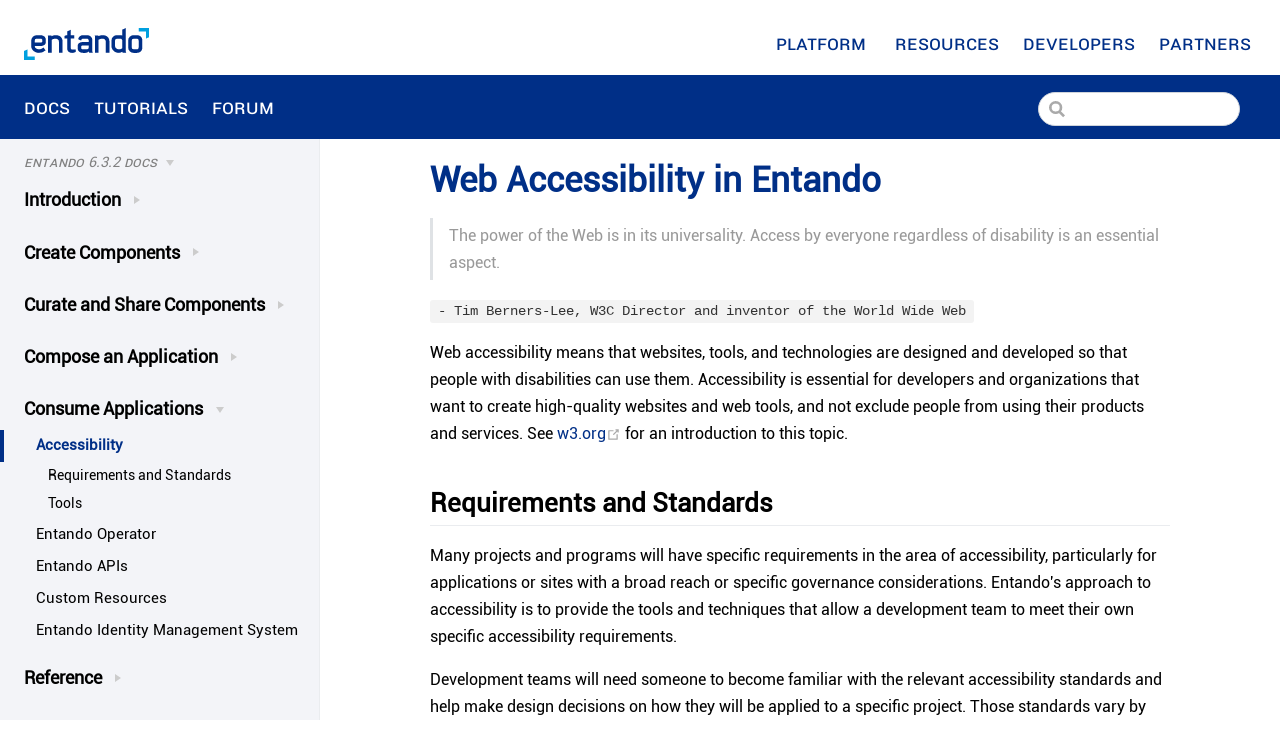

--- FILE ---
content_type: text/html; charset=utf-8
request_url: https://developer.entando.com/v6.3.2/docs/consume/accessibility.html
body_size: 12707
content:
<!DOCTYPE html>
<html lang="en-US">
  <head>
    <meta charset="utf-8">
    <meta name="viewport" content="width=device-width,initial-scale=1">
    <title>Web Accessibility in Entando | Entando Developers</title>
    <meta name="generator" content="VuePress 1.9.10">
    <link rel="icon" href="/theme/favicon.png">
    <script src="/theme/javascript/hotjar.js"></script>
    <script async="true" src="https://www.googletagmanager.com/gtag/js?id=G-1SVVHY8B1N"></script>
    <script>window.dataLayer = window.dataLayer || [];
function gtag(){dataLayer.push(arguments);}
gtag('js', new Date());
gtag('config', 'G-1SVVHY8B1N');</script>
    <script src="/theme/javascript/zoominfo.js"></script>
    <meta name="description" content="Entando Developers">
    <meta property="og:title" content="Web Accessibility in Entando">
    <meta property="og:type" content="article">
    <meta property="twitter:site" content="@entando">
    <meta name="viewport" content="width=device-width, initial-scale=1">
    
    <link rel="preload" href="/assets/css/0.styles.a0412a38.css" as="style"><link rel="preload" href="/assets/js/app.f0378fee.js" as="script"><link rel="preload" href="/assets/js/8.3e424038.js" as="script"><link rel="preload" href="/assets/js/1.b7923377.js" as="script"><link rel="preload" href="/assets/js/2.8440785f.js" as="script"><link rel="preload" href="/assets/js/140.ed3292f9.js" as="script"><link rel="preload" href="/assets/js/523.9d686562.js" as="script"><link rel="preload" href="/assets/js/330.e6232a52.js" as="script"><link rel="prefetch" href="/assets/js/10.9cba900e.js"><link rel="prefetch" href="/assets/js/100.f0aed895.js"><link rel="prefetch" href="/assets/js/101.8edc6b78.js"><link rel="prefetch" href="/assets/js/102.ab303728.js"><link rel="prefetch" href="/assets/js/103.2c8ae41b.js"><link rel="prefetch" href="/assets/js/104.9c308730.js"><link rel="prefetch" href="/assets/js/105.b3fc592e.js"><link rel="prefetch" href="/assets/js/106.95ea6da5.js"><link rel="prefetch" href="/assets/js/107.4a04ad51.js"><link rel="prefetch" href="/assets/js/108.1c3428c5.js"><link rel="prefetch" href="/assets/js/109.6556f751.js"><link rel="prefetch" href="/assets/js/11.6c80bfb8.js"><link rel="prefetch" href="/assets/js/110.6c0a9098.js"><link rel="prefetch" href="/assets/js/111.c7a0a6a4.js"><link rel="prefetch" href="/assets/js/112.e0f2bf3d.js"><link rel="prefetch" href="/assets/js/113.fbc82975.js"><link rel="prefetch" href="/assets/js/114.5bd068ab.js"><link rel="prefetch" href="/assets/js/115.e8c9e452.js"><link rel="prefetch" href="/assets/js/116.ad27a34f.js"><link rel="prefetch" href="/assets/js/117.5353bfad.js"><link rel="prefetch" href="/assets/js/118.b5447e2f.js"><link rel="prefetch" href="/assets/js/119.d036d337.js"><link rel="prefetch" href="/assets/js/12.ffb3e721.js"><link rel="prefetch" href="/assets/js/120.f380f5a7.js"><link rel="prefetch" href="/assets/js/121.8444dd1d.js"><link rel="prefetch" href="/assets/js/122.b588cd3c.js"><link rel="prefetch" href="/assets/js/123.d7258f97.js"><link rel="prefetch" href="/assets/js/124.5d1cef98.js"><link rel="prefetch" href="/assets/js/125.3cede877.js"><link rel="prefetch" href="/assets/js/126.e392acac.js"><link rel="prefetch" href="/assets/js/127.31fe073b.js"><link rel="prefetch" href="/assets/js/128.06b9af3d.js"><link rel="prefetch" href="/assets/js/129.a2c2268a.js"><link rel="prefetch" href="/assets/js/13.5cf2f1d0.js"><link rel="prefetch" href="/assets/js/130.d417d51b.js"><link rel="prefetch" href="/assets/js/131.f9fa969a.js"><link rel="prefetch" href="/assets/js/132.5c362e16.js"><link rel="prefetch" href="/assets/js/133.0c8b5570.js"><link rel="prefetch" href="/assets/js/134.c5613bbb.js"><link rel="prefetch" href="/assets/js/135.d11c73dc.js"><link rel="prefetch" href="/assets/js/136.784aeb03.js"><link rel="prefetch" href="/assets/js/137.7f6d3b46.js"><link rel="prefetch" href="/assets/js/138.f9c4c5ac.js"><link rel="prefetch" href="/assets/js/139.bb34bf32.js"><link rel="prefetch" href="/assets/js/14.04537fd2.js"><link rel="prefetch" href="/assets/js/141.7ba652b3.js"><link rel="prefetch" href="/assets/js/142.969dc38c.js"><link rel="prefetch" href="/assets/js/143.6e8bfea2.js"><link rel="prefetch" href="/assets/js/144.5dc0c192.js"><link rel="prefetch" href="/assets/js/145.0e27ad55.js"><link rel="prefetch" href="/assets/js/146.9ec5c539.js"><link rel="prefetch" href="/assets/js/147.9fe1b86a.js"><link rel="prefetch" href="/assets/js/148.22e50ef5.js"><link rel="prefetch" href="/assets/js/149.f44eece0.js"><link rel="prefetch" href="/assets/js/150.149bb744.js"><link rel="prefetch" href="/assets/js/151.7929c88d.js"><link rel="prefetch" href="/assets/js/152.d287edac.js"><link rel="prefetch" href="/assets/js/153.834749e4.js"><link rel="prefetch" href="/assets/js/154.3ec29472.js"><link rel="prefetch" href="/assets/js/155.729bb9c8.js"><link rel="prefetch" href="/assets/js/156.c52f1320.js"><link rel="prefetch" href="/assets/js/157.eb67a53d.js"><link rel="prefetch" href="/assets/js/158.3799468e.js"><link rel="prefetch" href="/assets/js/159.6ec0a275.js"><link rel="prefetch" href="/assets/js/160.b00f87ca.js"><link rel="prefetch" href="/assets/js/161.32e0ad06.js"><link rel="prefetch" href="/assets/js/162.aa2871ba.js"><link rel="prefetch" href="/assets/js/163.d126253c.js"><link rel="prefetch" href="/assets/js/164.f55e0fd1.js"><link rel="prefetch" href="/assets/js/165.d3c6ed0d.js"><link rel="prefetch" href="/assets/js/166.dd6e2dbb.js"><link rel="prefetch" href="/assets/js/167.6ea1cff6.js"><link rel="prefetch" href="/assets/js/168.80a96395.js"><link rel="prefetch" href="/assets/js/169.1776b6d1.js"><link rel="prefetch" href="/assets/js/170.de11720e.js"><link rel="prefetch" href="/assets/js/171.7463800c.js"><link rel="prefetch" href="/assets/js/172.252996fa.js"><link rel="prefetch" href="/assets/js/173.e1d389f8.js"><link rel="prefetch" href="/assets/js/174.06fde641.js"><link rel="prefetch" href="/assets/js/175.c30d8969.js"><link rel="prefetch" href="/assets/js/176.7c773e18.js"><link rel="prefetch" href="/assets/js/177.46f55faa.js"><link rel="prefetch" href="/assets/js/178.f83975e6.js"><link rel="prefetch" href="/assets/js/179.7d06f6e7.js"><link rel="prefetch" href="/assets/js/18.7aed82ee.js"><link rel="prefetch" href="/assets/js/180.d0328b46.js"><link rel="prefetch" href="/assets/js/181.ab5341d7.js"><link rel="prefetch" href="/assets/js/182.20e0d1e3.js"><link rel="prefetch" href="/assets/js/183.fbe014ad.js"><link rel="prefetch" href="/assets/js/184.8eeccfb3.js"><link rel="prefetch" href="/assets/js/185.f52680ef.js"><link rel="prefetch" href="/assets/js/186.b918c1a9.js"><link rel="prefetch" href="/assets/js/187.1eb9e58f.js"><link rel="prefetch" href="/assets/js/188.934ba560.js"><link rel="prefetch" href="/assets/js/189.790a81b3.js"><link rel="prefetch" href="/assets/js/19.1b16886b.js"><link rel="prefetch" href="/assets/js/190.693ecc58.js"><link rel="prefetch" href="/assets/js/191.ce7bde7c.js"><link rel="prefetch" href="/assets/js/192.8a8435a9.js"><link rel="prefetch" href="/assets/js/193.76c8ca4c.js"><link rel="prefetch" href="/assets/js/194.c900a79e.js"><link rel="prefetch" href="/assets/js/195.1dbbd281.js"><link rel="prefetch" href="/assets/js/196.69423590.js"><link rel="prefetch" href="/assets/js/197.d01f134b.js"><link rel="prefetch" href="/assets/js/198.b9792c52.js"><link rel="prefetch" href="/assets/js/199.35d6f6b7.js"><link rel="prefetch" href="/assets/js/20.00223310.js"><link rel="prefetch" href="/assets/js/200.0eea8b11.js"><link rel="prefetch" href="/assets/js/201.7cefce29.js"><link rel="prefetch" href="/assets/js/202.378636ee.js"><link rel="prefetch" href="/assets/js/203.41d0338b.js"><link rel="prefetch" href="/assets/js/204.54309c6c.js"><link rel="prefetch" href="/assets/js/205.98dc141b.js"><link rel="prefetch" href="/assets/js/206.bd8b515c.js"><link rel="prefetch" href="/assets/js/207.5ea362ab.js"><link rel="prefetch" href="/assets/js/208.5ca53d12.js"><link rel="prefetch" href="/assets/js/209.52b24e8f.js"><link rel="prefetch" href="/assets/js/21.545ae606.js"><link rel="prefetch" href="/assets/js/210.c5fce821.js"><link rel="prefetch" href="/assets/js/211.0f750794.js"><link rel="prefetch" href="/assets/js/212.9e728bf7.js"><link rel="prefetch" href="/assets/js/213.ec832ccf.js"><link rel="prefetch" href="/assets/js/214.34d33ebe.js"><link rel="prefetch" href="/assets/js/215.c6ff81c1.js"><link rel="prefetch" href="/assets/js/216.bdd6044d.js"><link rel="prefetch" href="/assets/js/217.6f1f0fae.js"><link rel="prefetch" href="/assets/js/218.c498f17f.js"><link rel="prefetch" href="/assets/js/219.3c5e20f5.js"><link rel="prefetch" href="/assets/js/22.5197c9d1.js"><link rel="prefetch" href="/assets/js/220.375d9834.js"><link rel="prefetch" href="/assets/js/221.1a1516fe.js"><link rel="prefetch" href="/assets/js/222.2f04638e.js"><link rel="prefetch" href="/assets/js/223.e002d61d.js"><link rel="prefetch" href="/assets/js/224.392a0ed8.js"><link rel="prefetch" href="/assets/js/225.2b07624d.js"><link rel="prefetch" href="/assets/js/226.c37d3580.js"><link rel="prefetch" href="/assets/js/227.638fb494.js"><link rel="prefetch" href="/assets/js/228.6501e059.js"><link rel="prefetch" href="/assets/js/229.6a5ef0c0.js"><link rel="prefetch" href="/assets/js/23.4d19f9af.js"><link rel="prefetch" href="/assets/js/230.8c38eadb.js"><link rel="prefetch" href="/assets/js/231.aaa21dd0.js"><link rel="prefetch" href="/assets/js/232.ea0f9aee.js"><link rel="prefetch" href="/assets/js/233.b2a539cd.js"><link rel="prefetch" href="/assets/js/234.d358a35b.js"><link rel="prefetch" href="/assets/js/235.4bd74bc4.js"><link rel="prefetch" href="/assets/js/236.2ab85b5d.js"><link rel="prefetch" href="/assets/js/237.0ca45782.js"><link rel="prefetch" href="/assets/js/238.44be6c22.js"><link rel="prefetch" href="/assets/js/239.23d43775.js"><link rel="prefetch" href="/assets/js/24.4df35cdf.js"><link rel="prefetch" href="/assets/js/240.e6bc09f3.js"><link rel="prefetch" href="/assets/js/241.3df08385.js"><link rel="prefetch" href="/assets/js/242.3c7f4a60.js"><link rel="prefetch" href="/assets/js/243.32951ce1.js"><link rel="prefetch" href="/assets/js/244.158ec4ed.js"><link rel="prefetch" href="/assets/js/245.5910a6ef.js"><link rel="prefetch" href="/assets/js/246.014860b8.js"><link rel="prefetch" href="/assets/js/247.4d0f2f1a.js"><link rel="prefetch" href="/assets/js/248.87080e41.js"><link rel="prefetch" href="/assets/js/249.3341dddf.js"><link rel="prefetch" href="/assets/js/25.a37135a0.js"><link rel="prefetch" href="/assets/js/250.fc0439bc.js"><link rel="prefetch" href="/assets/js/251.19897cb6.js"><link rel="prefetch" href="/assets/js/252.19805a41.js"><link rel="prefetch" href="/assets/js/253.820a13f4.js"><link rel="prefetch" href="/assets/js/254.700cd5b0.js"><link rel="prefetch" href="/assets/js/255.48513b81.js"><link rel="prefetch" href="/assets/js/256.72f03748.js"><link rel="prefetch" href="/assets/js/257.2d738c5c.js"><link rel="prefetch" href="/assets/js/258.626e4857.js"><link rel="prefetch" href="/assets/js/259.2c60b337.js"><link rel="prefetch" href="/assets/js/26.7e8ce4f5.js"><link rel="prefetch" href="/assets/js/260.9a1e6597.js"><link rel="prefetch" href="/assets/js/261.02c2c5ea.js"><link rel="prefetch" href="/assets/js/262.105c50d6.js"><link rel="prefetch" href="/assets/js/263.0d9d26de.js"><link rel="prefetch" href="/assets/js/264.9f8bba1e.js"><link rel="prefetch" href="/assets/js/265.cd06b242.js"><link rel="prefetch" href="/assets/js/266.3de554d3.js"><link rel="prefetch" href="/assets/js/267.ac2821ec.js"><link rel="prefetch" href="/assets/js/268.afdd2350.js"><link rel="prefetch" href="/assets/js/269.d1867d55.js"><link rel="prefetch" href="/assets/js/27.301ccca4.js"><link rel="prefetch" href="/assets/js/270.0889c20b.js"><link rel="prefetch" href="/assets/js/271.821d2aa3.js"><link rel="prefetch" href="/assets/js/272.bca19446.js"><link rel="prefetch" href="/assets/js/273.5a257e90.js"><link rel="prefetch" href="/assets/js/274.7049104b.js"><link rel="prefetch" href="/assets/js/275.5b77ad4d.js"><link rel="prefetch" href="/assets/js/276.b0cb62cf.js"><link rel="prefetch" href="/assets/js/277.ce3cb743.js"><link rel="prefetch" href="/assets/js/278.1a55faa0.js"><link rel="prefetch" href="/assets/js/279.78cc0c0f.js"><link rel="prefetch" href="/assets/js/28.7f500faf.js"><link rel="prefetch" href="/assets/js/280.4301fb7b.js"><link rel="prefetch" href="/assets/js/281.3352b36e.js"><link rel="prefetch" href="/assets/js/282.7e00c57b.js"><link rel="prefetch" href="/assets/js/283.67a8e6d2.js"><link rel="prefetch" href="/assets/js/284.d970f2dc.js"><link rel="prefetch" href="/assets/js/285.d333cb08.js"><link rel="prefetch" href="/assets/js/286.056d20c9.js"><link rel="prefetch" href="/assets/js/287.a85518e6.js"><link rel="prefetch" href="/assets/js/288.dd922d8b.js"><link rel="prefetch" href="/assets/js/289.cdf34b6a.js"><link rel="prefetch" href="/assets/js/29.cc001c0f.js"><link rel="prefetch" href="/assets/js/290.78bd6a89.js"><link rel="prefetch" href="/assets/js/291.d27bd5f4.js"><link rel="prefetch" href="/assets/js/292.7411c1aa.js"><link rel="prefetch" href="/assets/js/293.126b68c7.js"><link rel="prefetch" href="/assets/js/294.88b0a149.js"><link rel="prefetch" href="/assets/js/295.bab8be85.js"><link rel="prefetch" href="/assets/js/296.f5c58a28.js"><link rel="prefetch" href="/assets/js/297.791f9d19.js"><link rel="prefetch" href="/assets/js/298.cdc49449.js"><link rel="prefetch" href="/assets/js/299.1a15e0c0.js"><link rel="prefetch" href="/assets/js/3.33f27614.js"><link rel="prefetch" href="/assets/js/30.14e64651.js"><link rel="prefetch" href="/assets/js/300.788115b1.js"><link rel="prefetch" href="/assets/js/301.974875f2.js"><link rel="prefetch" href="/assets/js/302.702e7f7d.js"><link rel="prefetch" href="/assets/js/303.ee748b9a.js"><link rel="prefetch" href="/assets/js/304.fcb9c936.js"><link rel="prefetch" href="/assets/js/305.1b17b762.js"><link rel="prefetch" href="/assets/js/306.078a2005.js"><link rel="prefetch" href="/assets/js/307.08dc511b.js"><link rel="prefetch" href="/assets/js/308.5cf215b1.js"><link rel="prefetch" href="/assets/js/309.5d0d3573.js"><link rel="prefetch" href="/assets/js/31.d3e614a6.js"><link rel="prefetch" href="/assets/js/310.90d467ea.js"><link rel="prefetch" href="/assets/js/311.5b58496b.js"><link rel="prefetch" href="/assets/js/312.3016c722.js"><link rel="prefetch" href="/assets/js/313.47dba615.js"><link rel="prefetch" href="/assets/js/314.9264c459.js"><link rel="prefetch" href="/assets/js/315.29b9a45e.js"><link rel="prefetch" href="/assets/js/316.244353a2.js"><link rel="prefetch" href="/assets/js/317.d059ee74.js"><link rel="prefetch" href="/assets/js/318.b63972f4.js"><link rel="prefetch" href="/assets/js/319.626be2bd.js"><link rel="prefetch" href="/assets/js/32.80e6a390.js"><link rel="prefetch" href="/assets/js/320.fc1b3b5d.js"><link rel="prefetch" href="/assets/js/321.82e28adf.js"><link rel="prefetch" href="/assets/js/322.f05436bd.js"><link rel="prefetch" href="/assets/js/323.285bcd5c.js"><link rel="prefetch" href="/assets/js/324.bf4cab20.js"><link rel="prefetch" href="/assets/js/325.809d6a78.js"><link rel="prefetch" href="/assets/js/326.5cdb04de.js"><link rel="prefetch" href="/assets/js/327.6c791aa4.js"><link rel="prefetch" href="/assets/js/328.319e3225.js"><link rel="prefetch" href="/assets/js/329.31334a41.js"><link rel="prefetch" href="/assets/js/33.9e6058f6.js"><link rel="prefetch" href="/assets/js/331.32f666f2.js"><link rel="prefetch" href="/assets/js/332.9277921a.js"><link rel="prefetch" href="/assets/js/333.d3c49deb.js"><link rel="prefetch" href="/assets/js/334.34d30fd1.js"><link rel="prefetch" href="/assets/js/335.821136c4.js"><link rel="prefetch" href="/assets/js/336.1c68f653.js"><link rel="prefetch" href="/assets/js/337.55f59838.js"><link rel="prefetch" href="/assets/js/338.83a479b5.js"><link rel="prefetch" href="/assets/js/339.1db1c7e7.js"><link rel="prefetch" href="/assets/js/34.8791f26f.js"><link rel="prefetch" href="/assets/js/340.40d06b1c.js"><link rel="prefetch" href="/assets/js/341.1a8ef16f.js"><link rel="prefetch" href="/assets/js/342.725b8959.js"><link rel="prefetch" href="/assets/js/343.c9f1b8a5.js"><link rel="prefetch" href="/assets/js/344.ae7d2fd9.js"><link rel="prefetch" href="/assets/js/345.f08bd4c3.js"><link rel="prefetch" href="/assets/js/346.f6114489.js"><link rel="prefetch" href="/assets/js/347.7a080842.js"><link rel="prefetch" href="/assets/js/348.ad51ca89.js"><link rel="prefetch" href="/assets/js/349.f220a3b8.js"><link rel="prefetch" href="/assets/js/35.2c6e7a34.js"><link rel="prefetch" href="/assets/js/350.9ae0ca7c.js"><link rel="prefetch" href="/assets/js/351.1a7cf72c.js"><link rel="prefetch" href="/assets/js/352.ff3ddff3.js"><link rel="prefetch" href="/assets/js/353.9428c81b.js"><link rel="prefetch" href="/assets/js/354.a984a2a2.js"><link rel="prefetch" href="/assets/js/355.65a0881d.js"><link rel="prefetch" href="/assets/js/356.c0e9ae8b.js"><link rel="prefetch" href="/assets/js/357.87b919fe.js"><link rel="prefetch" href="/assets/js/358.e67c5879.js"><link rel="prefetch" href="/assets/js/359.494455a3.js"><link rel="prefetch" href="/assets/js/36.443a2396.js"><link rel="prefetch" href="/assets/js/360.fa00fe37.js"><link rel="prefetch" href="/assets/js/361.d83d2b4e.js"><link rel="prefetch" href="/assets/js/362.1bd8ec71.js"><link rel="prefetch" href="/assets/js/363.ae1d314f.js"><link rel="prefetch" href="/assets/js/364.fed55a1f.js"><link rel="prefetch" href="/assets/js/365.6762e59a.js"><link rel="prefetch" href="/assets/js/366.6cec89c0.js"><link rel="prefetch" href="/assets/js/367.9b908138.js"><link rel="prefetch" href="/assets/js/368.b880b34b.js"><link rel="prefetch" href="/assets/js/369.6ddc24e5.js"><link rel="prefetch" href="/assets/js/37.e36ae366.js"><link rel="prefetch" href="/assets/js/370.60d74d47.js"><link rel="prefetch" href="/assets/js/371.59303676.js"><link rel="prefetch" href="/assets/js/372.72fbb155.js"><link rel="prefetch" href="/assets/js/373.5ebe337a.js"><link rel="prefetch" href="/assets/js/374.b46eb346.js"><link rel="prefetch" href="/assets/js/375.89b88f9f.js"><link rel="prefetch" href="/assets/js/376.d516e066.js"><link rel="prefetch" href="/assets/js/377.c27c8e29.js"><link rel="prefetch" href="/assets/js/378.62645c6f.js"><link rel="prefetch" href="/assets/js/379.e8591036.js"><link rel="prefetch" href="/assets/js/38.81a5bcfc.js"><link rel="prefetch" href="/assets/js/380.98445dde.js"><link rel="prefetch" href="/assets/js/381.d73dc904.js"><link rel="prefetch" href="/assets/js/382.9f8db71c.js"><link rel="prefetch" href="/assets/js/383.df3b2c66.js"><link rel="prefetch" href="/assets/js/384.bae17895.js"><link rel="prefetch" href="/assets/js/385.60fc975d.js"><link rel="prefetch" href="/assets/js/386.74e6972e.js"><link rel="prefetch" href="/assets/js/387.e8ba91b1.js"><link rel="prefetch" href="/assets/js/388.a58418a7.js"><link rel="prefetch" href="/assets/js/389.6c7b2dd5.js"><link rel="prefetch" href="/assets/js/39.0550eca8.js"><link rel="prefetch" href="/assets/js/390.605cde00.js"><link rel="prefetch" href="/assets/js/391.49a8a94e.js"><link rel="prefetch" href="/assets/js/392.2e628740.js"><link rel="prefetch" href="/assets/js/393.e77d9cbd.js"><link rel="prefetch" href="/assets/js/394.63cdcfc1.js"><link rel="prefetch" href="/assets/js/395.6e0451be.js"><link rel="prefetch" href="/assets/js/396.99d659a8.js"><link rel="prefetch" href="/assets/js/397.99e0ba83.js"><link rel="prefetch" href="/assets/js/398.3c674590.js"><link rel="prefetch" href="/assets/js/399.eab3466f.js"><link rel="prefetch" href="/assets/js/4.ffc55534.js"><link rel="prefetch" href="/assets/js/40.4a4d0035.js"><link rel="prefetch" href="/assets/js/400.f9e896e9.js"><link rel="prefetch" href="/assets/js/401.3ad389a3.js"><link rel="prefetch" href="/assets/js/402.717e104e.js"><link rel="prefetch" href="/assets/js/403.2503d20c.js"><link rel="prefetch" href="/assets/js/404.a962821b.js"><link rel="prefetch" href="/assets/js/405.e3f44eaf.js"><link rel="prefetch" href="/assets/js/406.9f3cede4.js"><link rel="prefetch" href="/assets/js/407.bf2b5ce2.js"><link rel="prefetch" href="/assets/js/408.02f574cd.js"><link rel="prefetch" href="/assets/js/409.81640c52.js"><link rel="prefetch" href="/assets/js/41.0cef4d0e.js"><link rel="prefetch" href="/assets/js/410.291209c6.js"><link rel="prefetch" href="/assets/js/411.ad30bcd5.js"><link rel="prefetch" href="/assets/js/412.abd4df37.js"><link rel="prefetch" href="/assets/js/413.101cd55b.js"><link rel="prefetch" href="/assets/js/414.2a4e56dc.js"><link rel="prefetch" href="/assets/js/415.c4e17448.js"><link rel="prefetch" href="/assets/js/416.49b2fc35.js"><link rel="prefetch" href="/assets/js/417.3ad249e9.js"><link rel="prefetch" href="/assets/js/418.ce801c83.js"><link rel="prefetch" href="/assets/js/419.ced0d263.js"><link rel="prefetch" href="/assets/js/42.92af07fa.js"><link rel="prefetch" href="/assets/js/420.b9e08e44.js"><link rel="prefetch" href="/assets/js/421.9c292482.js"><link rel="prefetch" href="/assets/js/422.67926e8a.js"><link rel="prefetch" href="/assets/js/423.7c5e80f3.js"><link rel="prefetch" href="/assets/js/424.eff5b036.js"><link rel="prefetch" href="/assets/js/425.49d40982.js"><link rel="prefetch" href="/assets/js/426.26105915.js"><link rel="prefetch" href="/assets/js/427.990cafa5.js"><link rel="prefetch" href="/assets/js/428.bcb847a5.js"><link rel="prefetch" href="/assets/js/429.de15e233.js"><link rel="prefetch" href="/assets/js/43.75589b81.js"><link rel="prefetch" href="/assets/js/430.5a4caf13.js"><link rel="prefetch" href="/assets/js/431.3532d3e4.js"><link rel="prefetch" href="/assets/js/432.427b4c7a.js"><link rel="prefetch" href="/assets/js/433.01721cab.js"><link rel="prefetch" href="/assets/js/434.ed0f10ab.js"><link rel="prefetch" href="/assets/js/435.2ab974bd.js"><link rel="prefetch" href="/assets/js/436.c1f6da22.js"><link rel="prefetch" href="/assets/js/437.17ff1dfd.js"><link rel="prefetch" href="/assets/js/438.2585919f.js"><link rel="prefetch" href="/assets/js/439.f06cb899.js"><link rel="prefetch" href="/assets/js/44.c3f4d61f.js"><link rel="prefetch" href="/assets/js/440.f086f28d.js"><link rel="prefetch" href="/assets/js/441.801370ba.js"><link rel="prefetch" href="/assets/js/442.6bd80855.js"><link rel="prefetch" href="/assets/js/443.df52e458.js"><link rel="prefetch" href="/assets/js/444.64d18ef1.js"><link rel="prefetch" href="/assets/js/445.cf826246.js"><link rel="prefetch" href="/assets/js/446.f9b58abc.js"><link rel="prefetch" href="/assets/js/447.6ace1c3b.js"><link rel="prefetch" href="/assets/js/448.a23061e1.js"><link rel="prefetch" href="/assets/js/449.f53e3f73.js"><link rel="prefetch" href="/assets/js/45.5f898d94.js"><link rel="prefetch" href="/assets/js/450.02ce30ef.js"><link rel="prefetch" href="/assets/js/451.4cfa5cf1.js"><link rel="prefetch" href="/assets/js/452.e21b05d7.js"><link rel="prefetch" href="/assets/js/453.4438814d.js"><link rel="prefetch" href="/assets/js/454.f1e21bc2.js"><link rel="prefetch" href="/assets/js/455.92636f95.js"><link rel="prefetch" href="/assets/js/456.8c2c2158.js"><link rel="prefetch" href="/assets/js/457.a9fd881a.js"><link rel="prefetch" href="/assets/js/458.258513fd.js"><link rel="prefetch" href="/assets/js/459.ae91bb09.js"><link rel="prefetch" href="/assets/js/46.e48017d4.js"><link rel="prefetch" href="/assets/js/460.483b63f5.js"><link rel="prefetch" href="/assets/js/461.9388e91a.js"><link rel="prefetch" href="/assets/js/462.94b495d4.js"><link rel="prefetch" href="/assets/js/463.d7be1988.js"><link rel="prefetch" href="/assets/js/464.21ad2a81.js"><link rel="prefetch" href="/assets/js/465.75bf647b.js"><link rel="prefetch" href="/assets/js/466.1c9f4b40.js"><link rel="prefetch" href="/assets/js/467.1b876b25.js"><link rel="prefetch" href="/assets/js/468.b47a1f09.js"><link rel="prefetch" href="/assets/js/469.0a253859.js"><link rel="prefetch" href="/assets/js/47.e4d735a1.js"><link rel="prefetch" href="/assets/js/470.442d8948.js"><link rel="prefetch" href="/assets/js/471.06a9b384.js"><link rel="prefetch" href="/assets/js/472.2f76e5e3.js"><link rel="prefetch" href="/assets/js/473.1ba6ec2b.js"><link rel="prefetch" href="/assets/js/474.06b1340b.js"><link rel="prefetch" href="/assets/js/475.82c3e4b1.js"><link rel="prefetch" href="/assets/js/476.b047fb65.js"><link rel="prefetch" href="/assets/js/477.c3989e93.js"><link rel="prefetch" href="/assets/js/478.5fea5556.js"><link rel="prefetch" href="/assets/js/479.9992d272.js"><link rel="prefetch" href="/assets/js/48.089c94d6.js"><link rel="prefetch" href="/assets/js/480.386b51d2.js"><link rel="prefetch" href="/assets/js/481.5ef73bc7.js"><link rel="prefetch" href="/assets/js/482.f5c45b65.js"><link rel="prefetch" href="/assets/js/483.f0c8b6c3.js"><link rel="prefetch" href="/assets/js/484.b8046948.js"><link rel="prefetch" href="/assets/js/485.8dabcff7.js"><link rel="prefetch" href="/assets/js/486.c595f693.js"><link rel="prefetch" href="/assets/js/487.7f59fb57.js"><link rel="prefetch" href="/assets/js/488.ec1738c6.js"><link rel="prefetch" href="/assets/js/489.78860d94.js"><link rel="prefetch" href="/assets/js/49.9bc93216.js"><link rel="prefetch" href="/assets/js/490.4bae3e21.js"><link rel="prefetch" href="/assets/js/491.c7cc9258.js"><link rel="prefetch" href="/assets/js/492.0465e65f.js"><link rel="prefetch" href="/assets/js/493.c7f542d6.js"><link rel="prefetch" href="/assets/js/494.49cec19f.js"><link rel="prefetch" href="/assets/js/495.39d2d134.js"><link rel="prefetch" href="/assets/js/496.d071d5b0.js"><link rel="prefetch" href="/assets/js/497.830a3a39.js"><link rel="prefetch" href="/assets/js/498.2a708b4a.js"><link rel="prefetch" href="/assets/js/499.39c1242b.js"><link rel="prefetch" href="/assets/js/5.19595718.js"><link rel="prefetch" href="/assets/js/50.b849a104.js"><link rel="prefetch" href="/assets/js/500.bb567e82.js"><link rel="prefetch" href="/assets/js/501.77a782e8.js"><link rel="prefetch" href="/assets/js/502.b185acf5.js"><link rel="prefetch" href="/assets/js/503.b513de6e.js"><link rel="prefetch" href="/assets/js/504.9cdef92c.js"><link rel="prefetch" href="/assets/js/505.4be94a87.js"><link rel="prefetch" href="/assets/js/506.6a658840.js"><link rel="prefetch" href="/assets/js/507.8dd72f83.js"><link rel="prefetch" href="/assets/js/508.acf0f32c.js"><link rel="prefetch" href="/assets/js/509.0f53f660.js"><link rel="prefetch" href="/assets/js/51.f343f835.js"><link rel="prefetch" href="/assets/js/510.0830b917.js"><link rel="prefetch" href="/assets/js/511.87e7ba8b.js"><link rel="prefetch" href="/assets/js/512.13cd97d8.js"><link rel="prefetch" href="/assets/js/513.dcb32767.js"><link rel="prefetch" href="/assets/js/514.14e17104.js"><link rel="prefetch" href="/assets/js/515.604dffc7.js"><link rel="prefetch" href="/assets/js/516.13e35886.js"><link rel="prefetch" href="/assets/js/517.a286aca5.js"><link rel="prefetch" href="/assets/js/518.52fb4bf9.js"><link rel="prefetch" href="/assets/js/519.4d71c32d.js"><link rel="prefetch" href="/assets/js/52.89a2abf2.js"><link rel="prefetch" href="/assets/js/520.b5ef9243.js"><link rel="prefetch" href="/assets/js/521.096e7942.js"><link rel="prefetch" href="/assets/js/522.00804676.js"><link rel="prefetch" href="/assets/js/524.3671bd3f.js"><link rel="prefetch" href="/assets/js/525.755fbdf9.js"><link rel="prefetch" href="/assets/js/526.177b2ab7.js"><link rel="prefetch" href="/assets/js/527.9807e7b1.js"><link rel="prefetch" href="/assets/js/528.55bea21e.js"><link rel="prefetch" href="/assets/js/529.48eed77e.js"><link rel="prefetch" href="/assets/js/53.83ee92e4.js"><link rel="prefetch" href="/assets/js/530.5b430689.js"><link rel="prefetch" href="/assets/js/531.b9b34f57.js"><link rel="prefetch" href="/assets/js/532.0155b5c5.js"><link rel="prefetch" href="/assets/js/533.6c70c48c.js"><link rel="prefetch" href="/assets/js/534.c55be559.js"><link rel="prefetch" href="/assets/js/535.31213954.js"><link rel="prefetch" href="/assets/js/536.33ce999c.js"><link rel="prefetch" href="/assets/js/537.d78c82cb.js"><link rel="prefetch" href="/assets/js/538.9d8a3d5b.js"><link rel="prefetch" href="/assets/js/539.a4ab1571.js"><link rel="prefetch" href="/assets/js/54.326bce60.js"><link rel="prefetch" href="/assets/js/540.b51b6411.js"><link rel="prefetch" href="/assets/js/541.a8f08b49.js"><link rel="prefetch" href="/assets/js/542.deabecc4.js"><link rel="prefetch" href="/assets/js/543.dd3b9c88.js"><link rel="prefetch" href="/assets/js/544.6c9e764a.js"><link rel="prefetch" href="/assets/js/545.59ade220.js"><link rel="prefetch" href="/assets/js/546.03e38022.js"><link rel="prefetch" href="/assets/js/547.5920444a.js"><link rel="prefetch" href="/assets/js/548.aff993d4.js"><link rel="prefetch" href="/assets/js/549.523155ca.js"><link rel="prefetch" href="/assets/js/55.e597e083.js"><link rel="prefetch" href="/assets/js/550.65c773a4.js"><link rel="prefetch" href="/assets/js/551.ae221419.js"><link rel="prefetch" href="/assets/js/552.402f8d7f.js"><link rel="prefetch" href="/assets/js/553.6dcb740e.js"><link rel="prefetch" href="/assets/js/554.a5471ac3.js"><link rel="prefetch" href="/assets/js/555.0c194d66.js"><link rel="prefetch" href="/assets/js/556.c106e9fb.js"><link rel="prefetch" href="/assets/js/557.76922034.js"><link rel="prefetch" href="/assets/js/558.7468da0e.js"><link rel="prefetch" href="/assets/js/559.5f31beb0.js"><link rel="prefetch" href="/assets/js/56.7c994efa.js"><link rel="prefetch" href="/assets/js/560.a2a26254.js"><link rel="prefetch" href="/assets/js/561.d4792a7d.js"><link rel="prefetch" href="/assets/js/562.1eaf091f.js"><link rel="prefetch" href="/assets/js/563.9eb83195.js"><link rel="prefetch" href="/assets/js/564.3954f7dd.js"><link rel="prefetch" href="/assets/js/565.497203a6.js"><link rel="prefetch" href="/assets/js/566.526a3816.js"><link rel="prefetch" href="/assets/js/567.d690bb32.js"><link rel="prefetch" href="/assets/js/568.25d4b18a.js"><link rel="prefetch" href="/assets/js/569.f0be9e9f.js"><link rel="prefetch" href="/assets/js/57.251e5756.js"><link rel="prefetch" href="/assets/js/570.27917e38.js"><link rel="prefetch" href="/assets/js/571.012f5e96.js"><link rel="prefetch" href="/assets/js/572.dbecf2c5.js"><link rel="prefetch" href="/assets/js/573.8779ff74.js"><link rel="prefetch" href="/assets/js/574.5139666a.js"><link rel="prefetch" href="/assets/js/575.e14707bb.js"><link rel="prefetch" href="/assets/js/576.a3b4d301.js"><link rel="prefetch" href="/assets/js/577.82a7ad8f.js"><link rel="prefetch" href="/assets/js/578.4a791570.js"><link rel="prefetch" href="/assets/js/579.54aa4422.js"><link rel="prefetch" href="/assets/js/58.b305002a.js"><link rel="prefetch" href="/assets/js/580.872390c7.js"><link rel="prefetch" href="/assets/js/581.88881958.js"><link rel="prefetch" href="/assets/js/582.c7c3825c.js"><link rel="prefetch" href="/assets/js/583.006bfadf.js"><link rel="prefetch" href="/assets/js/584.aa224182.js"><link rel="prefetch" href="/assets/js/585.cff2cfb2.js"><link rel="prefetch" href="/assets/js/586.5aa8c33a.js"><link rel="prefetch" href="/assets/js/587.d268a10e.js"><link rel="prefetch" href="/assets/js/588.84271af7.js"><link rel="prefetch" href="/assets/js/589.d61789df.js"><link rel="prefetch" href="/assets/js/59.b608f5a5.js"><link rel="prefetch" href="/assets/js/590.e813b1a0.js"><link rel="prefetch" href="/assets/js/591.9b1b9a88.js"><link rel="prefetch" href="/assets/js/592.62dd77d2.js"><link rel="prefetch" href="/assets/js/593.c18c678c.js"><link rel="prefetch" href="/assets/js/594.a3463b6c.js"><link rel="prefetch" href="/assets/js/595.61bc8a47.js"><link rel="prefetch" href="/assets/js/596.1d99271c.js"><link rel="prefetch" href="/assets/js/597.e811fedd.js"><link rel="prefetch" href="/assets/js/598.75bae639.js"><link rel="prefetch" href="/assets/js/599.f9241cdf.js"><link rel="prefetch" href="/assets/js/6.8fc781cd.js"><link rel="prefetch" href="/assets/js/60.d0453aaf.js"><link rel="prefetch" href="/assets/js/600.51aca1ad.js"><link rel="prefetch" href="/assets/js/601.11c71510.js"><link rel="prefetch" href="/assets/js/602.016a4810.js"><link rel="prefetch" href="/assets/js/603.bfce20f5.js"><link rel="prefetch" href="/assets/js/604.c01c0f5b.js"><link rel="prefetch" href="/assets/js/605.38f7d742.js"><link rel="prefetch" href="/assets/js/606.98ce6ab8.js"><link rel="prefetch" href="/assets/js/607.fce49ffc.js"><link rel="prefetch" href="/assets/js/608.27379ea8.js"><link rel="prefetch" href="/assets/js/609.37f64c4c.js"><link rel="prefetch" href="/assets/js/61.7854ac6f.js"><link rel="prefetch" href="/assets/js/610.7111590f.js"><link rel="prefetch" href="/assets/js/611.242b1920.js"><link rel="prefetch" href="/assets/js/612.c6c7d8d2.js"><link rel="prefetch" href="/assets/js/613.8c278b09.js"><link rel="prefetch" href="/assets/js/614.268c0bb2.js"><link rel="prefetch" href="/assets/js/615.c02cb295.js"><link rel="prefetch" href="/assets/js/616.63893b56.js"><link rel="prefetch" href="/assets/js/617.f5630a8e.js"><link rel="prefetch" href="/assets/js/618.a2539817.js"><link rel="prefetch" href="/assets/js/619.c2100a49.js"><link rel="prefetch" href="/assets/js/62.37ec56e8.js"><link rel="prefetch" href="/assets/js/620.4630a36c.js"><link rel="prefetch" href="/assets/js/621.fb957f2e.js"><link rel="prefetch" href="/assets/js/622.97d9edcc.js"><link rel="prefetch" href="/assets/js/623.64664514.js"><link rel="prefetch" href="/assets/js/624.84d66533.js"><link rel="prefetch" href="/assets/js/625.653936df.js"><link rel="prefetch" href="/assets/js/626.64cd4a68.js"><link rel="prefetch" href="/assets/js/627.4bf5e520.js"><link rel="prefetch" href="/assets/js/628.5e0ee570.js"><link rel="prefetch" href="/assets/js/629.014c051d.js"><link rel="prefetch" href="/assets/js/63.db27a3e6.js"><link rel="prefetch" href="/assets/js/630.6dc96fed.js"><link rel="prefetch" href="/assets/js/631.3b3ec91f.js"><link rel="prefetch" href="/assets/js/632.adadc39c.js"><link rel="prefetch" href="/assets/js/633.d801b402.js"><link rel="prefetch" href="/assets/js/634.d81d9f48.js"><link rel="prefetch" href="/assets/js/635.676cb25f.js"><link rel="prefetch" href="/assets/js/636.69d60c39.js"><link rel="prefetch" href="/assets/js/637.3ac8a8a1.js"><link rel="prefetch" href="/assets/js/638.45f6781d.js"><link rel="prefetch" href="/assets/js/639.9e841437.js"><link rel="prefetch" href="/assets/js/64.4359e2c5.js"><link rel="prefetch" href="/assets/js/640.19502908.js"><link rel="prefetch" href="/assets/js/641.47f9453d.js"><link rel="prefetch" href="/assets/js/642.c0691798.js"><link rel="prefetch" href="/assets/js/643.46eedf2a.js"><link rel="prefetch" href="/assets/js/644.7ad929f4.js"><link rel="prefetch" href="/assets/js/645.3e2692b6.js"><link rel="prefetch" href="/assets/js/646.93569d2d.js"><link rel="prefetch" href="/assets/js/647.cfe0b379.js"><link rel="prefetch" href="/assets/js/648.3da0869b.js"><link rel="prefetch" href="/assets/js/649.6ceeffc9.js"><link rel="prefetch" href="/assets/js/65.82bca94e.js"><link rel="prefetch" href="/assets/js/650.7538f416.js"><link rel="prefetch" href="/assets/js/651.0da97d8f.js"><link rel="prefetch" href="/assets/js/652.b7dd71cd.js"><link rel="prefetch" href="/assets/js/653.8bf55e13.js"><link rel="prefetch" href="/assets/js/654.366432c2.js"><link rel="prefetch" href="/assets/js/655.eda8ef2c.js"><link rel="prefetch" href="/assets/js/656.2a4bcb4f.js"><link rel="prefetch" href="/assets/js/657.475af0e1.js"><link rel="prefetch" href="/assets/js/658.d4b18f18.js"><link rel="prefetch" href="/assets/js/659.649d8d58.js"><link rel="prefetch" href="/assets/js/66.9e561231.js"><link rel="prefetch" href="/assets/js/660.ec9eb9b1.js"><link rel="prefetch" href="/assets/js/661.6257aead.js"><link rel="prefetch" href="/assets/js/662.2c1d009e.js"><link rel="prefetch" href="/assets/js/663.64c7f048.js"><link rel="prefetch" href="/assets/js/664.9fbaf85e.js"><link rel="prefetch" href="/assets/js/665.a2548471.js"><link rel="prefetch" href="/assets/js/666.38acc5b5.js"><link rel="prefetch" href="/assets/js/667.8995b4ba.js"><link rel="prefetch" href="/assets/js/668.c2386219.js"><link rel="prefetch" href="/assets/js/669.bf5a8706.js"><link rel="prefetch" href="/assets/js/67.0d1dd45c.js"><link rel="prefetch" href="/assets/js/670.c334f005.js"><link rel="prefetch" href="/assets/js/671.2916a85f.js"><link rel="prefetch" href="/assets/js/672.af5cb4a6.js"><link rel="prefetch" href="/assets/js/673.4963f4d6.js"><link rel="prefetch" href="/assets/js/674.a7d9424d.js"><link rel="prefetch" href="/assets/js/675.3705dfd1.js"><link rel="prefetch" href="/assets/js/676.8891fb6e.js"><link rel="prefetch" href="/assets/js/677.7ef3373f.js"><link rel="prefetch" href="/assets/js/678.a3dff9cc.js"><link rel="prefetch" href="/assets/js/679.b833e258.js"><link rel="prefetch" href="/assets/js/68.d8d60297.js"><link rel="prefetch" href="/assets/js/680.70c01257.js"><link rel="prefetch" href="/assets/js/681.da47d7e2.js"><link rel="prefetch" href="/assets/js/682.296db4cc.js"><link rel="prefetch" href="/assets/js/683.e67bd5d3.js"><link rel="prefetch" href="/assets/js/684.4fb3b1da.js"><link rel="prefetch" href="/assets/js/685.9974cfff.js"><link rel="prefetch" href="/assets/js/686.2bafde6f.js"><link rel="prefetch" href="/assets/js/687.3776b310.js"><link rel="prefetch" href="/assets/js/688.d5c79c53.js"><link rel="prefetch" href="/assets/js/689.efbb2818.js"><link rel="prefetch" href="/assets/js/69.a524be08.js"><link rel="prefetch" href="/assets/js/690.89d95706.js"><link rel="prefetch" href="/assets/js/691.fdcb53fd.js"><link rel="prefetch" href="/assets/js/692.9354db88.js"><link rel="prefetch" href="/assets/js/693.08c81d45.js"><link rel="prefetch" href="/assets/js/694.62b18d32.js"><link rel="prefetch" href="/assets/js/695.2b3fb078.js"><link rel="prefetch" href="/assets/js/696.c9eaaef3.js"><link rel="prefetch" href="/assets/js/697.5da1c47b.js"><link rel="prefetch" href="/assets/js/698.86fffed3.js"><link rel="prefetch" href="/assets/js/699.5ee6750f.js"><link rel="prefetch" href="/assets/js/7.8d3a28d0.js"><link rel="prefetch" href="/assets/js/70.ac3695df.js"><link rel="prefetch" href="/assets/js/700.019438b8.js"><link rel="prefetch" href="/assets/js/701.7a682ddb.js"><link rel="prefetch" href="/assets/js/702.f7db70aa.js"><link rel="prefetch" href="/assets/js/703.5391f0ca.js"><link rel="prefetch" href="/assets/js/704.1a8a8179.js"><link rel="prefetch" href="/assets/js/705.7f2b2edb.js"><link rel="prefetch" href="/assets/js/706.e60296b4.js"><link rel="prefetch" href="/assets/js/707.89207569.js"><link rel="prefetch" href="/assets/js/708.8a23cfc5.js"><link rel="prefetch" href="/assets/js/709.e48cc283.js"><link rel="prefetch" href="/assets/js/71.e58b544c.js"><link rel="prefetch" href="/assets/js/710.bd98a7d5.js"><link rel="prefetch" href="/assets/js/711.33d1aa29.js"><link rel="prefetch" href="/assets/js/712.e2b4779e.js"><link rel="prefetch" href="/assets/js/713.eeafe38e.js"><link rel="prefetch" href="/assets/js/714.bb2380e6.js"><link rel="prefetch" href="/assets/js/715.8a79df19.js"><link rel="prefetch" href="/assets/js/716.f612ef6d.js"><link rel="prefetch" href="/assets/js/717.5055e02a.js"><link rel="prefetch" href="/assets/js/718.64aab6e4.js"><link rel="prefetch" href="/assets/js/719.93b89926.js"><link rel="prefetch" href="/assets/js/72.65c08458.js"><link rel="prefetch" href="/assets/js/720.e69d9154.js"><link rel="prefetch" href="/assets/js/721.bdfe95ee.js"><link rel="prefetch" href="/assets/js/722.37188d3f.js"><link rel="prefetch" href="/assets/js/723.ba0542d7.js"><link rel="prefetch" href="/assets/js/724.510437d3.js"><link rel="prefetch" href="/assets/js/725.56d62efc.js"><link rel="prefetch" href="/assets/js/726.f17adedd.js"><link rel="prefetch" href="/assets/js/727.5f6d7f3a.js"><link rel="prefetch" href="/assets/js/728.0a8a2a3c.js"><link rel="prefetch" href="/assets/js/729.68f49df7.js"><link rel="prefetch" href="/assets/js/73.c9674bb2.js"><link rel="prefetch" href="/assets/js/730.7fadbb4a.js"><link rel="prefetch" href="/assets/js/731.ae731eab.js"><link rel="prefetch" href="/assets/js/732.8c2098da.js"><link rel="prefetch" href="/assets/js/733.7050dd78.js"><link rel="prefetch" href="/assets/js/734.15707b51.js"><link rel="prefetch" href="/assets/js/735.cfb79c3f.js"><link rel="prefetch" href="/assets/js/736.b6e17b74.js"><link rel="prefetch" href="/assets/js/737.3e35087e.js"><link rel="prefetch" href="/assets/js/738.52b9d967.js"><link rel="prefetch" href="/assets/js/739.9cd99a66.js"><link rel="prefetch" href="/assets/js/74.2a6d6b99.js"><link rel="prefetch" href="/assets/js/740.763ce291.js"><link rel="prefetch" href="/assets/js/741.fd813966.js"><link rel="prefetch" href="/assets/js/742.423d410d.js"><link rel="prefetch" href="/assets/js/743.87af24a0.js"><link rel="prefetch" href="/assets/js/744.fedab6c9.js"><link rel="prefetch" href="/assets/js/745.4b460fca.js"><link rel="prefetch" href="/assets/js/746.91cd3ec7.js"><link rel="prefetch" href="/assets/js/747.d77c5933.js"><link rel="prefetch" href="/assets/js/748.2b8bb7d8.js"><link rel="prefetch" href="/assets/js/749.b3e4c785.js"><link rel="prefetch" href="/assets/js/75.036c74bc.js"><link rel="prefetch" href="/assets/js/750.dfeb91f2.js"><link rel="prefetch" href="/assets/js/751.7f710de5.js"><link rel="prefetch" href="/assets/js/752.f5f4b15a.js"><link rel="prefetch" href="/assets/js/753.13402048.js"><link rel="prefetch" href="/assets/js/754.f882aab5.js"><link rel="prefetch" href="/assets/js/755.8b6787ef.js"><link rel="prefetch" href="/assets/js/756.11af83f5.js"><link rel="prefetch" href="/assets/js/757.5f917ba2.js"><link rel="prefetch" href="/assets/js/758.81acddb5.js"><link rel="prefetch" href="/assets/js/759.36183c88.js"><link rel="prefetch" href="/assets/js/76.55aa867b.js"><link rel="prefetch" href="/assets/js/760.b4689726.js"><link rel="prefetch" href="/assets/js/761.e771ee1a.js"><link rel="prefetch" href="/assets/js/762.eb4d5a39.js"><link rel="prefetch" href="/assets/js/763.c21aaa82.js"><link rel="prefetch" href="/assets/js/764.d99023c6.js"><link rel="prefetch" href="/assets/js/765.47e303a9.js"><link rel="prefetch" href="/assets/js/766.79c34400.js"><link rel="prefetch" href="/assets/js/767.151021e5.js"><link rel="prefetch" href="/assets/js/768.d3cb4b7e.js"><link rel="prefetch" href="/assets/js/769.97a025e1.js"><link rel="prefetch" href="/assets/js/77.838075db.js"><link rel="prefetch" href="/assets/js/770.4a2264a0.js"><link rel="prefetch" href="/assets/js/771.5b0d57ff.js"><link rel="prefetch" href="/assets/js/772.e1cf34c1.js"><link rel="prefetch" href="/assets/js/773.d2ffc9e6.js"><link rel="prefetch" href="/assets/js/774.5d076d91.js"><link rel="prefetch" href="/assets/js/775.9056191d.js"><link rel="prefetch" href="/assets/js/776.2a4ef612.js"><link rel="prefetch" href="/assets/js/777.d706f393.js"><link rel="prefetch" href="/assets/js/778.5f77de80.js"><link rel="prefetch" href="/assets/js/779.6c560244.js"><link rel="prefetch" href="/assets/js/78.728fb96f.js"><link rel="prefetch" href="/assets/js/780.64d22257.js"><link rel="prefetch" href="/assets/js/781.7b658cb4.js"><link rel="prefetch" href="/assets/js/782.afba95a3.js"><link rel="prefetch" href="/assets/js/783.9d2045d4.js"><link rel="prefetch" href="/assets/js/784.e742fe14.js"><link rel="prefetch" href="/assets/js/785.72208c64.js"><link rel="prefetch" href="/assets/js/786.58d3a0d9.js"><link rel="prefetch" href="/assets/js/787.d49ef572.js"><link rel="prefetch" href="/assets/js/788.6b3c0fa9.js"><link rel="prefetch" href="/assets/js/789.78bb82d2.js"><link rel="prefetch" href="/assets/js/79.0f1db163.js"><link rel="prefetch" href="/assets/js/790.79a6559a.js"><link rel="prefetch" href="/assets/js/791.94f31024.js"><link rel="prefetch" href="/assets/js/792.e25f74c0.js"><link rel="prefetch" href="/assets/js/793.318237e4.js"><link rel="prefetch" href="/assets/js/794.8f842232.js"><link rel="prefetch" href="/assets/js/795.f970c2e2.js"><link rel="prefetch" href="/assets/js/796.ec3c42ad.js"><link rel="prefetch" href="/assets/js/797.e0263cef.js"><link rel="prefetch" href="/assets/js/798.152e3203.js"><link rel="prefetch" href="/assets/js/799.66eb4a60.js"><link rel="prefetch" href="/assets/js/80.8e00e098.js"><link rel="prefetch" href="/assets/js/800.a26056e0.js"><link rel="prefetch" href="/assets/js/801.f315a448.js"><link rel="prefetch" href="/assets/js/802.e592777a.js"><link rel="prefetch" href="/assets/js/803.23926ae7.js"><link rel="prefetch" href="/assets/js/804.88250772.js"><link rel="prefetch" href="/assets/js/805.4e7df902.js"><link rel="prefetch" href="/assets/js/806.3b3e70be.js"><link rel="prefetch" href="/assets/js/807.e0a4f48b.js"><link rel="prefetch" href="/assets/js/808.27e98113.js"><link rel="prefetch" href="/assets/js/809.5c319849.js"><link rel="prefetch" href="/assets/js/81.aec3c991.js"><link rel="prefetch" href="/assets/js/810.8caba6af.js"><link rel="prefetch" href="/assets/js/811.e0b8fd1a.js"><link rel="prefetch" href="/assets/js/812.360fd401.js"><link rel="prefetch" href="/assets/js/813.229082f1.js"><link rel="prefetch" href="/assets/js/814.2cc7e171.js"><link rel="prefetch" href="/assets/js/815.1ddc2592.js"><link rel="prefetch" href="/assets/js/816.d040906e.js"><link rel="prefetch" href="/assets/js/817.3de7d965.js"><link rel="prefetch" href="/assets/js/818.561f6199.js"><link rel="prefetch" href="/assets/js/819.c78d43e7.js"><link rel="prefetch" href="/assets/js/82.0b4571b5.js"><link rel="prefetch" href="/assets/js/820.d2d0eddc.js"><link rel="prefetch" href="/assets/js/821.2d3ad38f.js"><link rel="prefetch" href="/assets/js/822.e0ff26fa.js"><link rel="prefetch" href="/assets/js/823.293c7532.js"><link rel="prefetch" href="/assets/js/824.9c730af3.js"><link rel="prefetch" href="/assets/js/825.6e750fda.js"><link rel="prefetch" href="/assets/js/826.c7b3f09a.js"><link rel="prefetch" href="/assets/js/827.ab0dca72.js"><link rel="prefetch" href="/assets/js/828.5dbd1f50.js"><link rel="prefetch" href="/assets/js/829.fa1fc901.js"><link rel="prefetch" href="/assets/js/83.ad71bd36.js"><link rel="prefetch" href="/assets/js/830.c27705ea.js"><link rel="prefetch" href="/assets/js/831.95eb6ea5.js"><link rel="prefetch" href="/assets/js/832.0a55e982.js"><link rel="prefetch" href="/assets/js/833.287d04f4.js"><link rel="prefetch" href="/assets/js/834.ca405f33.js"><link rel="prefetch" href="/assets/js/835.d79b5b68.js"><link rel="prefetch" href="/assets/js/836.de214ec9.js"><link rel="prefetch" href="/assets/js/837.3ba78add.js"><link rel="prefetch" href="/assets/js/838.0336a182.js"><link rel="prefetch" href="/assets/js/839.f8f83830.js"><link rel="prefetch" href="/assets/js/84.484b02be.js"><link rel="prefetch" href="/assets/js/840.bb4773b6.js"><link rel="prefetch" href="/assets/js/841.b42f9b82.js"><link rel="prefetch" href="/assets/js/842.2952aad2.js"><link rel="prefetch" href="/assets/js/843.b54a86f6.js"><link rel="prefetch" href="/assets/js/844.d3fd7dd5.js"><link rel="prefetch" href="/assets/js/845.25232237.js"><link rel="prefetch" href="/assets/js/846.ca1caaeb.js"><link rel="prefetch" href="/assets/js/847.bf68ea5a.js"><link rel="prefetch" href="/assets/js/848.a9d8627e.js"><link rel="prefetch" href="/assets/js/849.573b3e4e.js"><link rel="prefetch" href="/assets/js/85.4cf562f1.js"><link rel="prefetch" href="/assets/js/850.0dfa5f6c.js"><link rel="prefetch" href="/assets/js/851.542567fe.js"><link rel="prefetch" href="/assets/js/852.669964bd.js"><link rel="prefetch" href="/assets/js/853.b690a28f.js"><link rel="prefetch" href="/assets/js/854.e267016c.js"><link rel="prefetch" href="/assets/js/855.3173d5f7.js"><link rel="prefetch" href="/assets/js/856.8ca3075e.js"><link rel="prefetch" href="/assets/js/857.bddcd775.js"><link rel="prefetch" href="/assets/js/858.e8ad06f6.js"><link rel="prefetch" href="/assets/js/859.6e9b9c0d.js"><link rel="prefetch" href="/assets/js/86.0066b5b1.js"><link rel="prefetch" href="/assets/js/860.aa89ef98.js"><link rel="prefetch" href="/assets/js/861.45cb74ac.js"><link rel="prefetch" href="/assets/js/862.0e056036.js"><link rel="prefetch" href="/assets/js/863.61238083.js"><link rel="prefetch" href="/assets/js/864.3be104fb.js"><link rel="prefetch" href="/assets/js/865.351c7fa3.js"><link rel="prefetch" href="/assets/js/866.722b88ab.js"><link rel="prefetch" href="/assets/js/867.69ae4761.js"><link rel="prefetch" href="/assets/js/868.2f5005c9.js"><link rel="prefetch" href="/assets/js/869.e3a7ab81.js"><link rel="prefetch" href="/assets/js/87.e8a84f3a.js"><link rel="prefetch" href="/assets/js/870.3b0a7319.js"><link rel="prefetch" href="/assets/js/871.5ea86478.js"><link rel="prefetch" href="/assets/js/872.5963d3c4.js"><link rel="prefetch" href="/assets/js/873.d64ce595.js"><link rel="prefetch" href="/assets/js/874.816a6c12.js"><link rel="prefetch" href="/assets/js/875.770c34f7.js"><link rel="prefetch" href="/assets/js/876.f1077206.js"><link rel="prefetch" href="/assets/js/877.2290c321.js"><link rel="prefetch" href="/assets/js/878.b43ba436.js"><link rel="prefetch" href="/assets/js/879.e6491b07.js"><link rel="prefetch" href="/assets/js/88.4a1d0cd7.js"><link rel="prefetch" href="/assets/js/880.58abbb42.js"><link rel="prefetch" href="/assets/js/881.7253f6dd.js"><link rel="prefetch" href="/assets/js/882.2dc68ee6.js"><link rel="prefetch" href="/assets/js/883.787f871c.js"><link rel="prefetch" href="/assets/js/884.585436c0.js"><link rel="prefetch" href="/assets/js/885.8a126f65.js"><link rel="prefetch" href="/assets/js/886.62a316d9.js"><link rel="prefetch" href="/assets/js/887.341c1675.js"><link rel="prefetch" href="/assets/js/888.a67794a8.js"><link rel="prefetch" href="/assets/js/889.88a8076f.js"><link rel="prefetch" href="/assets/js/89.9cd33f97.js"><link rel="prefetch" href="/assets/js/890.f34df7bb.js"><link rel="prefetch" href="/assets/js/891.79d72703.js"><link rel="prefetch" href="/assets/js/892.717df60e.js"><link rel="prefetch" href="/assets/js/893.34374ffd.js"><link rel="prefetch" href="/assets/js/894.6a482d7f.js"><link rel="prefetch" href="/assets/js/895.091f45c8.js"><link rel="prefetch" href="/assets/js/896.8e7bf62a.js"><link rel="prefetch" href="/assets/js/897.f5544614.js"><link rel="prefetch" href="/assets/js/898.dd9bb06a.js"><link rel="prefetch" href="/assets/js/899.256cd13b.js"><link rel="prefetch" href="/assets/js/9.cc053cf8.js"><link rel="prefetch" href="/assets/js/90.499c1c24.js"><link rel="prefetch" href="/assets/js/900.86b80fc3.js"><link rel="prefetch" href="/assets/js/901.0112f570.js"><link rel="prefetch" href="/assets/js/902.7495bd49.js"><link rel="prefetch" href="/assets/js/903.746c2503.js"><link rel="prefetch" href="/assets/js/904.c055ec6d.js"><link rel="prefetch" href="/assets/js/905.15a10bbe.js"><link rel="prefetch" href="/assets/js/906.18ce6b36.js"><link rel="prefetch" href="/assets/js/907.57f27189.js"><link rel="prefetch" href="/assets/js/908.8359cf14.js"><link rel="prefetch" href="/assets/js/909.519ddf95.js"><link rel="prefetch" href="/assets/js/91.4d1fa4a1.js"><link rel="prefetch" href="/assets/js/910.06083fe2.js"><link rel="prefetch" href="/assets/js/911.ea812c46.js"><link rel="prefetch" href="/assets/js/92.eb2fa587.js"><link rel="prefetch" href="/assets/js/93.ca63ea4d.js"><link rel="prefetch" href="/assets/js/94.8e055475.js"><link rel="prefetch" href="/assets/js/95.2fdf56ac.js"><link rel="prefetch" href="/assets/js/96.53d0cc62.js"><link rel="prefetch" href="/assets/js/97.511e269c.js"><link rel="prefetch" href="/assets/js/98.4cf9f508.js"><link rel="prefetch" href="/assets/js/99.ec10eba0.js"><link rel="prefetch" href="/assets/js/vendors~docsearch.47f16bc9.js"><link rel="prefetch" href="/assets/js/vuejs-paginate.89cfcdea.js">
    <link rel="stylesheet" href="/assets/css/0.styles.a0412a38.css">
  </head>
  <body>
    <div id="app" data-server-rendered="true"><div><div class="theme-container"><header class="navbar"><div class="sidebar-button"><svg xmlns="http://www.w3.org/2000/svg" aria-hidden="true" role="img" viewBox="0 0 448 512" class="icon"><path fill="currentColor" d="M436 124H12c-6.627 0-12-5.373-12-12V80c0-6.627 5.373-12 12-12h424c6.627 0 12 5.373 12 12v32c0 6.627-5.373 12-12 12zm0 160H12c-6.627 0-12-5.373-12-12v-32c0-6.627 5.373-12 12-12h424c6.627 0 12 5.373 12 12v32c0 6.627-5.373 12-12 12zm0 160H12c-6.627 0-12-5.373-12-12v-32c0-6.627 5.373-12 12-12h424c6.627 0 12 5.373 12 12v32c0 6.627-5.373 12-12 12z"></path></svg></div> <a href="https://entando.com" class="home-link"><img src="/theme/Entando_Logo_Dark_Blue.svg" alt="Entando Developers" class="logo"></a> <div class="links"><nav class="nav-links can-hide"><div class="nav-item"><a href="https://entando.com/" target="_blank" rel="noopener noreferrer" class="nav-link external">
  Platform
  <span><svg xmlns="http://www.w3.org/2000/svg" aria-hidden="true" focusable="false" x="0px" y="0px" viewBox="0 0 100 100" width="15" height="15" class="icon outbound"><path fill="currentColor" d="M18.8,85.1h56l0,0c2.2,0,4-1.8,4-4v-32h-8v28h-48v-48h28v-8h-32l0,0c-2.2,0-4,1.8-4,4v56C14.8,83.3,16.6,85.1,18.8,85.1z"></path> <polygon fill="currentColor" points="45.7,48.7 51.3,54.3 77.2,28.5 77.2,37.2 85.2,37.2 85.2,14.9 62.8,14.9 62.8,22.9 71.5,22.9"></polygon></svg> <span class="sr-only">(opens new window)</span></span></a></div><div class="nav-item"><div class="dropdown-wrapper"><button type="button" aria-label="Resources" class="dropdown-title"><span class="title">Resources</span> <span class="arrow down"></span></button> <button type="button" aria-label="Resources" class="mobile-dropdown-title"><span class="title">Resources</span> <span class="arrow right"></span></button> <ul class="nav-dropdown" style="display:none;"><li class="dropdown-item"><!----> <a href="https://www.entando.com/page/en/news_and_press" target="_blank" rel="noopener noreferrer" class="nav-link external">
  News
  <span><svg xmlns="http://www.w3.org/2000/svg" aria-hidden="true" focusable="false" x="0px" y="0px" viewBox="0 0 100 100" width="15" height="15" class="icon outbound"><path fill="currentColor" d="M18.8,85.1h56l0,0c2.2,0,4-1.8,4-4v-32h-8v28h-48v-48h28v-8h-32l0,0c-2.2,0-4,1.8-4,4v56C14.8,83.3,16.6,85.1,18.8,85.1z"></path> <polygon fill="currentColor" points="45.7,48.7 51.3,54.3 77.2,28.5 77.2,37.2 85.2,37.2 85.2,14.9 62.8,14.9 62.8,22.9 71.5,22.9"></polygon></svg> <span class="sr-only">(opens new window)</span></span></a></li><li class="dropdown-item"><!----> <a href="https://entando.com/entando-insights/press-release/" target="_blank" rel="noopener noreferrer" class="nav-link external">
  Press Releases
  <span><svg xmlns="http://www.w3.org/2000/svg" aria-hidden="true" focusable="false" x="0px" y="0px" viewBox="0 0 100 100" width="15" height="15" class="icon outbound"><path fill="currentColor" d="M18.8,85.1h56l0,0c2.2,0,4-1.8,4-4v-32h-8v28h-48v-48h28v-8h-32l0,0c-2.2,0-4,1.8-4,4v56C14.8,83.3,16.6,85.1,18.8,85.1z"></path> <polygon fill="currentColor" points="45.7,48.7 51.3,54.3 77.2,28.5 77.2,37.2 85.2,37.2 85.2,14.9 62.8,14.9 62.8,22.9 71.5,22.9"></polygon></svg> <span class="sr-only">(opens new window)</span></span></a></li></ul></div></div><div class="nav-item"><div class="dropdown-wrapper"><button type="button" aria-label="Developers" class="dropdown-title"><span class="title">Developers</span> <span class="arrow down"></span></button> <button type="button" aria-label="Developers" class="mobile-dropdown-title"><span class="title">Developers</span> <span class="arrow right"></span></button> <ul class="nav-dropdown" style="display:none;"><li class="dropdown-item"><!----> <a href="/" class="nav-link">
  Getting Started
</a></li><li class="dropdown-item"><!----> <a href="/docs/" class="nav-link">
  Docs
</a></li><li class="dropdown-item"><!----> <a href="/tutorials/" class="nav-link">
  Tutorials
</a></li><li class="dropdown-item"><!----> <a href="https://entandocommunity.slack.com/" target="_blank" rel="noopener noreferrer" class="nav-link external">
  Slack
  <span><svg xmlns="http://www.w3.org/2000/svg" aria-hidden="true" focusable="false" x="0px" y="0px" viewBox="0 0 100 100" width="15" height="15" class="icon outbound"><path fill="currentColor" d="M18.8,85.1h56l0,0c2.2,0,4-1.8,4-4v-32h-8v28h-48v-48h28v-8h-32l0,0c-2.2,0-4,1.8-4,4v56C14.8,83.3,16.6,85.1,18.8,85.1z"></path> <polygon fill="currentColor" points="45.7,48.7 51.3,54.3 77.2,28.5 77.2,37.2 85.2,37.2 85.2,14.9 62.8,14.9 62.8,22.9 71.5,22.9"></polygon></svg> <span class="sr-only">(opens new window)</span></span></a></li><li class="dropdown-item"><!----> <a href="https://forum.entando.com" target="_blank" rel="noopener noreferrer" class="nav-link external">
  Forum
  <span><svg xmlns="http://www.w3.org/2000/svg" aria-hidden="true" focusable="false" x="0px" y="0px" viewBox="0 0 100 100" width="15" height="15" class="icon outbound"><path fill="currentColor" d="M18.8,85.1h56l0,0c2.2,0,4-1.8,4-4v-32h-8v28h-48v-48h28v-8h-32l0,0c-2.2,0-4,1.8-4,4v56C14.8,83.3,16.6,85.1,18.8,85.1z"></path> <polygon fill="currentColor" points="45.7,48.7 51.3,54.3 77.2,28.5 77.2,37.2 85.2,37.2 85.2,14.9 62.8,14.9 62.8,22.9 71.5,22.9"></polygon></svg> <span class="sr-only">(opens new window)</span></span></a></li></ul></div></div><div class="nav-item"><a href="https://entando.com/en/partnerprogram_2023.page" target="_blank" rel="noopener noreferrer" class="nav-link external">
  Partners
  <span><svg xmlns="http://www.w3.org/2000/svg" aria-hidden="true" focusable="false" x="0px" y="0px" viewBox="0 0 100 100" width="15" height="15" class="icon outbound"><path fill="currentColor" d="M18.8,85.1h56l0,0c2.2,0,4-1.8,4-4v-32h-8v28h-48v-48h28v-8h-32l0,0c-2.2,0-4,1.8-4,4v56C14.8,83.3,16.6,85.1,18.8,85.1z"></path> <polygon fill="currentColor" points="45.7,48.7 51.3,54.3 77.2,28.5 77.2,37.2 85.2,37.2 85.2,14.9 62.8,14.9 62.8,22.9 71.5,22.9"></polygon></svg> <span class="sr-only">(opens new window)</span></span></a></div> <a href="https://github.com/entando/entando-docs" target="_blank" rel="noopener noreferrer" class="repo-link">
    GitHub
    <span><svg xmlns="http://www.w3.org/2000/svg" aria-hidden="true" focusable="false" x="0px" y="0px" viewBox="0 0 100 100" width="15" height="15" class="icon outbound"><path fill="currentColor" d="M18.8,85.1h56l0,0c2.2,0,4-1.8,4-4v-32h-8v28h-48v-48h28v-8h-32l0,0c-2.2,0-4,1.8-4,4v56C14.8,83.3,16.6,85.1,18.8,85.1z"></path> <polygon fill="currentColor" points="45.7,48.7 51.3,54.3 77.2,28.5 77.2,37.2 85.2,37.2 85.2,14.9 62.8,14.9 62.8,22.9 71.5,22.9"></polygon></svg> <span class="sr-only">(opens new window)</span></span></a></nav></div> <div class="entando-navbar can-hide"><nav class="nav-links"><div class="nav-item"><a href="javascript:Entando.versionedLink(&quot;/docs&quot;);" target="_self" class="nav-link external">
  Docs
  <!----></a></div><div class="nav-item"><a href="javascript:Entando.versionedLink(&quot;/tutorials&quot;);" target="_self" class="nav-link external">
  Tutorials
  <!----></a></div><div class="nav-item"><a href="https://forum.entando.com" target="_blank" rel="noopener noreferrer" class="nav-link external">
  Forum
  <span><svg xmlns="http://www.w3.org/2000/svg" aria-hidden="true" focusable="false" x="0px" y="0px" viewBox="0 0 100 100" width="15" height="15" class="icon outbound"><path fill="currentColor" d="M18.8,85.1h56l0,0c2.2,0,4-1.8,4-4v-32h-8v28h-48v-48h28v-8h-32l0,0c-2.2,0-4,1.8-4,4v56C14.8,83.3,16.6,85.1,18.8,85.1z"></path> <polygon fill="currentColor" points="45.7,48.7 51.3,54.3 77.2,28.5 77.2,37.2 85.2,37.2 85.2,14.9 62.8,14.9 62.8,22.9 71.5,22.9"></polygon></svg> <span class="sr-only">(opens new window)</span></span></a></div></nav> <div class="search-box"><input aria-label="Search" autocomplete="off" spellcheck="false" value=""> <!----></div></div></header> <div class="sidebar-mask"></div> <aside class="sidebar"><nav class="nav-links"><div class="nav-item"><a href="https://entando.com/" target="_blank" rel="noopener noreferrer" class="nav-link external">
  Platform
  <span><svg xmlns="http://www.w3.org/2000/svg" aria-hidden="true" focusable="false" x="0px" y="0px" viewBox="0 0 100 100" width="15" height="15" class="icon outbound"><path fill="currentColor" d="M18.8,85.1h56l0,0c2.2,0,4-1.8,4-4v-32h-8v28h-48v-48h28v-8h-32l0,0c-2.2,0-4,1.8-4,4v56C14.8,83.3,16.6,85.1,18.8,85.1z"></path> <polygon fill="currentColor" points="45.7,48.7 51.3,54.3 77.2,28.5 77.2,37.2 85.2,37.2 85.2,14.9 62.8,14.9 62.8,22.9 71.5,22.9"></polygon></svg> <span class="sr-only">(opens new window)</span></span></a></div><div class="nav-item"><div class="dropdown-wrapper"><button type="button" aria-label="Resources" class="dropdown-title"><span class="title">Resources</span> <span class="arrow down"></span></button> <button type="button" aria-label="Resources" class="mobile-dropdown-title"><span class="title">Resources</span> <span class="arrow right"></span></button> <ul class="nav-dropdown" style="display:none;"><li class="dropdown-item"><!----> <a href="https://www.entando.com/page/en/news_and_press" target="_blank" rel="noopener noreferrer" class="nav-link external">
  News
  <span><svg xmlns="http://www.w3.org/2000/svg" aria-hidden="true" focusable="false" x="0px" y="0px" viewBox="0 0 100 100" width="15" height="15" class="icon outbound"><path fill="currentColor" d="M18.8,85.1h56l0,0c2.2,0,4-1.8,4-4v-32h-8v28h-48v-48h28v-8h-32l0,0c-2.2,0-4,1.8-4,4v56C14.8,83.3,16.6,85.1,18.8,85.1z"></path> <polygon fill="currentColor" points="45.7,48.7 51.3,54.3 77.2,28.5 77.2,37.2 85.2,37.2 85.2,14.9 62.8,14.9 62.8,22.9 71.5,22.9"></polygon></svg> <span class="sr-only">(opens new window)</span></span></a></li><li class="dropdown-item"><!----> <a href="https://entando.com/entando-insights/press-release/" target="_blank" rel="noopener noreferrer" class="nav-link external">
  Press Releases
  <span><svg xmlns="http://www.w3.org/2000/svg" aria-hidden="true" focusable="false" x="0px" y="0px" viewBox="0 0 100 100" width="15" height="15" class="icon outbound"><path fill="currentColor" d="M18.8,85.1h56l0,0c2.2,0,4-1.8,4-4v-32h-8v28h-48v-48h28v-8h-32l0,0c-2.2,0-4,1.8-4,4v56C14.8,83.3,16.6,85.1,18.8,85.1z"></path> <polygon fill="currentColor" points="45.7,48.7 51.3,54.3 77.2,28.5 77.2,37.2 85.2,37.2 85.2,14.9 62.8,14.9 62.8,22.9 71.5,22.9"></polygon></svg> <span class="sr-only">(opens new window)</span></span></a></li></ul></div></div><div class="nav-item"><div class="dropdown-wrapper"><button type="button" aria-label="Developers" class="dropdown-title"><span class="title">Developers</span> <span class="arrow down"></span></button> <button type="button" aria-label="Developers" class="mobile-dropdown-title"><span class="title">Developers</span> <span class="arrow right"></span></button> <ul class="nav-dropdown" style="display:none;"><li class="dropdown-item"><!----> <a href="/" class="nav-link">
  Getting Started
</a></li><li class="dropdown-item"><!----> <a href="/docs/" class="nav-link">
  Docs
</a></li><li class="dropdown-item"><!----> <a href="/tutorials/" class="nav-link">
  Tutorials
</a></li><li class="dropdown-item"><!----> <a href="https://entandocommunity.slack.com/" target="_blank" rel="noopener noreferrer" class="nav-link external">
  Slack
  <span><svg xmlns="http://www.w3.org/2000/svg" aria-hidden="true" focusable="false" x="0px" y="0px" viewBox="0 0 100 100" width="15" height="15" class="icon outbound"><path fill="currentColor" d="M18.8,85.1h56l0,0c2.2,0,4-1.8,4-4v-32h-8v28h-48v-48h28v-8h-32l0,0c-2.2,0-4,1.8-4,4v56C14.8,83.3,16.6,85.1,18.8,85.1z"></path> <polygon fill="currentColor" points="45.7,48.7 51.3,54.3 77.2,28.5 77.2,37.2 85.2,37.2 85.2,14.9 62.8,14.9 62.8,22.9 71.5,22.9"></polygon></svg> <span class="sr-only">(opens new window)</span></span></a></li><li class="dropdown-item"><!----> <a href="https://forum.entando.com" target="_blank" rel="noopener noreferrer" class="nav-link external">
  Forum
  <span><svg xmlns="http://www.w3.org/2000/svg" aria-hidden="true" focusable="false" x="0px" y="0px" viewBox="0 0 100 100" width="15" height="15" class="icon outbound"><path fill="currentColor" d="M18.8,85.1h56l0,0c2.2,0,4-1.8,4-4v-32h-8v28h-48v-48h28v-8h-32l0,0c-2.2,0-4,1.8-4,4v56C14.8,83.3,16.6,85.1,18.8,85.1z"></path> <polygon fill="currentColor" points="45.7,48.7 51.3,54.3 77.2,28.5 77.2,37.2 85.2,37.2 85.2,14.9 62.8,14.9 62.8,22.9 71.5,22.9"></polygon></svg> <span class="sr-only">(opens new window)</span></span></a></li></ul></div></div><div class="nav-item"><a href="https://entando.com/en/partnerprogram_2023.page" target="_blank" rel="noopener noreferrer" class="nav-link external">
  Partners
  <span><svg xmlns="http://www.w3.org/2000/svg" aria-hidden="true" focusable="false" x="0px" y="0px" viewBox="0 0 100 100" width="15" height="15" class="icon outbound"><path fill="currentColor" d="M18.8,85.1h56l0,0c2.2,0,4-1.8,4-4v-32h-8v28h-48v-48h28v-8h-32l0,0c-2.2,0-4,1.8-4,4v56C14.8,83.3,16.6,85.1,18.8,85.1z"></path> <polygon fill="currentColor" points="45.7,48.7 51.3,54.3 77.2,28.5 77.2,37.2 85.2,37.2 85.2,14.9 62.8,14.9 62.8,22.9 71.5,22.9"></polygon></svg> <span class="sr-only">(opens new window)</span></span></a></div> <a href="https://github.com/entando/entando-docs" target="_blank" rel="noopener noreferrer" class="repo-link">
    GitHub
    <span><svg xmlns="http://www.w3.org/2000/svg" aria-hidden="true" focusable="false" x="0px" y="0px" viewBox="0 0 100 100" width="15" height="15" class="icon outbound"><path fill="currentColor" d="M18.8,85.1h56l0,0c2.2,0,4-1.8,4-4v-32h-8v28h-48v-48h28v-8h-32l0,0c-2.2,0-4,1.8-4,4v56C14.8,83.3,16.6,85.1,18.8,85.1z"></path> <polygon fill="currentColor" points="45.7,48.7 51.3,54.3 77.2,28.5 77.2,37.2 85.2,37.2 85.2,14.9 62.8,14.9 62.8,22.9 71.5,22.9"></polygon></svg> <span class="sr-only">(opens new window)</span></span></a></nav> <div class="entando-version-links"><span class="version-wrapper">Entando 6.3.2</span> <div class="nav-item"><div class="dropdown-wrapper"><button type="button" aria-label="Docs" class="dropdown-title"><span class="title">Docs</span> <span class="arrow down"></span></button> <button type="button" aria-label="Docs" class="mobile-dropdown-title"><span class="title">Docs</span> <span class="arrow right"></span></button> <ul class="nav-dropdown" style="display:none;"><li class="dropdown-item"><!----> <a href="/next/docs/" class="nav-link">
  NEXT
</a></li><li class="dropdown-item"><!----> <a href="/v7.3/docs/" class="nav-link">
  7.3
</a></li><li class="dropdown-item"><!----> <a href="/v7.2/docs/" class="nav-link">
  7.2
</a></li><li class="dropdown-item"><!----> <a href="/v7.1/docs/" class="nav-link">
  7.1
</a></li><li class="dropdown-item"><!----> <a href="/v7.0/docs/" class="nav-link">
  7.0
</a></li><li class="dropdown-item"><!----> <a href="/v6.3.2/docs/" class="nav-link router-link-active">
  6.3.2
</a></li><li class="dropdown-item"><!----> <a href="/v6.3/docs/" class="nav-link">
  6.3
</a></li><li class="dropdown-item"><!----> <a href="/v6.2/docs/" class="nav-link">
  6.2
</a></li><li class="dropdown-item"><!----> <a href="/v6.1/docs/" class="nav-link">
  6.1
</a></li><li class="dropdown-item"><!----> <a href="/old-version/old-version.html" target="_blank" rel="noopener noreferrer" class="nav-link external">
  5.3
  <span><svg xmlns="http://www.w3.org/2000/svg" aria-hidden="true" focusable="false" x="0px" y="0px" viewBox="0 0 100 100" width="15" height="15" class="icon outbound"><path fill="currentColor" d="M18.8,85.1h56l0,0c2.2,0,4-1.8,4-4v-32h-8v28h-48v-48h28v-8h-32l0,0c-2.2,0-4,1.8-4,4v56C14.8,83.3,16.6,85.1,18.8,85.1z"></path> <polygon fill="currentColor" points="45.7,48.7 51.3,54.3 77.2,28.5 77.2,37.2 85.2,37.2 85.2,14.9 62.8,14.9 62.8,22.9 71.5,22.9"></polygon></svg> <span class="sr-only">(opens new window)</span></span></a></li></ul></div></div></div> <ul class="sidebar-links"><li><section class="sidebar-group collapsable depth-0"><p class="sidebar-heading"><span>Introduction</span> <span class="arrow right"></span></p> <!----></section></li><li><section class="sidebar-group collapsable depth-0"><p class="sidebar-heading"><span>Create Components</span> <span class="arrow right"></span></p> <!----></section></li><li><section class="sidebar-group collapsable depth-0"><p class="sidebar-heading"><span>Curate and Share Components</span> <span class="arrow right"></span></p> <!----></section></li><li><section class="sidebar-group collapsable depth-0"><p class="sidebar-heading"><span>Compose an Application</span> <span class="arrow right"></span></p> <!----></section></li><li><section class="sidebar-group collapsable depth-0"><p class="sidebar-heading open"><span>Consume Applications</span> <span class="arrow down"></span></p> <ul class="sidebar-links sidebar-group-items"><li><a href="/v6.3.2/docs/consume/accessibility.html" aria-current="page" class="active sidebar-link">Accessibility</a><ul class="sidebar-sub-headers"><li class="sidebar-sub-header"><a href="/v6.3.2/docs/consume/accessibility.html#requirements-and-standards" class="sidebar-link">Requirements and Standards</a></li><li class="sidebar-sub-header"><a href="/v6.3.2/docs/consume/accessibility.html#tools" class="sidebar-link">Tools</a></li></ul></li><li><a href="/v6.3.2/docs/consume/operator-intro.html" class="sidebar-link">Entando Operator</a></li><li><a href="/v6.3.2/docs/consume/entando-apis.html" class="sidebar-link">Entando APIs</a></li><li><a href="/v6.3.2/docs/consume/custom-resources.html" class="sidebar-link">Custom Resources</a></li><li><a href="/v6.3.2/docs/consume/identity-management.html" class="sidebar-link">Entando Identity Management System</a></li></ul></section></li><li><section class="sidebar-group collapsable depth-0"><p class="sidebar-heading"><span>Reference</span> <span class="arrow right"></span></p> <!----></section></li><li><section class="sidebar-group collapsable depth-0"><p class="sidebar-heading"><span>Community</span> <span class="arrow right"></span></p> <!----></section></li><li><section class="sidebar-group collapsable depth-0"><p class="sidebar-heading"><span>Release Notes</span> <span class="arrow right"></span></p> <!----></section></li></ul> </aside> <main class="page"> <div class="theme-default-content content__default"><h1 id="web-accessibility-in-entando"><a href="#web-accessibility-in-entando" class="header-anchor">#</a> Web Accessibility in Entando</h1> <blockquote><p>The power of the Web is in its universality.
Access by everyone regardless of disability is an essential aspect.</p></blockquote> <p><code>- Tim Berners-Lee, W3C Director and inventor of the World Wide Web</code></p> <p>Web accessibility means that websites, tools, and technologies are designed and developed so that people with
disabilities can use them. Accessibility is essential for developers and organizations that want to create high-quality
websites and web tools, and not exclude people from using their products and services.
See <a href="https://www.w3.org/WAI/fundamentals/accessibility-intro/" target="_blank" rel="noopener noreferrer">w3.org<span><svg xmlns="http://www.w3.org/2000/svg" aria-hidden="true" focusable="false" x="0px" y="0px" viewBox="0 0 100 100" width="15" height="15" class="icon outbound"><path fill="currentColor" d="M18.8,85.1h56l0,0c2.2,0,4-1.8,4-4v-32h-8v28h-48v-48h28v-8h-32l0,0c-2.2,0-4,1.8-4,4v56C14.8,83.3,16.6,85.1,18.8,85.1z"></path> <polygon fill="currentColor" points="45.7,48.7 51.3,54.3 77.2,28.5 77.2,37.2 85.2,37.2 85.2,14.9 62.8,14.9 62.8,22.9 71.5,22.9"></polygon></svg> <span class="sr-only">(opens new window)</span></span></a> for an introduction to this topic.</p> <h2 id="requirements-and-standards"><a href="#requirements-and-standards" class="header-anchor">#</a> Requirements and Standards</h2> <p>Many projects and programs will have specific requirements in the area of accessibility, particularly for applications
or sites with a broad reach or specific governance considerations. Entando's approach to accessibility is to provide the
tools and techniques that allow a development team to meet their own specific accessibility requirements.</p> <p>Development teams will need someone to become familiar with the relevant accessibility standards and help make design
decisions on how they will be applied to a specific project. Those standards vary by region so please check the
legislation in your area or consult an accessibility specialist. Useful resources include:</p> <ul><li><a href="https://www.w3.org/WAI/design-develop/" target="_blank" rel="noopener noreferrer">W3C Web Accessibility Initiative (WAI)<span><svg xmlns="http://www.w3.org/2000/svg" aria-hidden="true" focusable="false" x="0px" y="0px" viewBox="0 0 100 100" width="15" height="15" class="icon outbound"><path fill="currentColor" d="M18.8,85.1h56l0,0c2.2,0,4-1.8,4-4v-32h-8v28h-48v-48h28v-8h-32l0,0c-2.2,0-4,1.8-4,4v56C14.8,83.3,16.6,85.1,18.8,85.1z"></path> <polygon fill="currentColor" points="45.7,48.7 51.3,54.3 77.2,28.5 77.2,37.2 85.2,37.2 85.2,14.9 62.8,14.9 62.8,22.9 71.5,22.9"></polygon></svg> <span class="sr-only">(opens new window)</span></span></a></li> <li><a href="https://www.w3.org/WAI/standards-guidelines/wcag/" target="_blank" rel="noopener noreferrer">Web Content Accessibility Guidelines (WCAG)<span><svg xmlns="http://www.w3.org/2000/svg" aria-hidden="true" focusable="false" x="0px" y="0px" viewBox="0 0 100 100" width="15" height="15" class="icon outbound"><path fill="currentColor" d="M18.8,85.1h56l0,0c2.2,0,4-1.8,4-4v-32h-8v28h-48v-48h28v-8h-32l0,0c-2.2,0-4,1.8-4,4v56C14.8,83.3,16.6,85.1,18.8,85.1z"></path> <polygon fill="currentColor" points="45.7,48.7 51.3,54.3 77.2,28.5 77.2,37.2 85.2,37.2 85.2,14.9 62.8,14.9 62.8,22.9 71.5,22.9"></polygon></svg> <span class="sr-only">(opens new window)</span></span></a></li> <li>USA: <a href="https://www.section508.gov/manage/laws-and-policies" target="_blank" rel="noopener noreferrer">Section 508 of the Rehabilitation Act<span><svg xmlns="http://www.w3.org/2000/svg" aria-hidden="true" focusable="false" x="0px" y="0px" viewBox="0 0 100 100" width="15" height="15" class="icon outbound"><path fill="currentColor" d="M18.8,85.1h56l0,0c2.2,0,4-1.8,4-4v-32h-8v28h-48v-48h28v-8h-32l0,0c-2.2,0-4,1.8-4,4v56C14.8,83.3,16.6,85.1,18.8,85.1z"></path> <polygon fill="currentColor" points="45.7,48.7 51.3,54.3 77.2,28.5 77.2,37.2 85.2,37.2 85.2,14.9 62.8,14.9 62.8,22.9 71.5,22.9"></polygon></svg> <span class="sr-only">(opens new window)</span></span></a></li></ul> <p>At the end of the day it's up to a development team to make sure their implementation is compliant with a specific
guideline or standard. Typically a team will make use of Entando Page Templates, Content Templates, and custom micro
frontends in order to accomplish this goal.</p> <h2 id="tools"><a href="#tools" class="header-anchor">#</a> Tools</h2> <p>Accessibility requirements are ideally known at the start of a project so the design language and tools can be adopted
early in the project. Using them consistently will ease implementation of the accessibility elements needed to meet the
desired compliance level. Retrofitting a project for accessibility can be done but is typically more involved. Example
design systems used by Entando clients include:</p> <ul><li><a href="https://material-ui.com/" target="_blank" rel="noopener noreferrer">Material-UI<span><svg xmlns="http://www.w3.org/2000/svg" aria-hidden="true" focusable="false" x="0px" y="0px" viewBox="0 0 100 100" width="15" height="15" class="icon outbound"><path fill="currentColor" d="M18.8,85.1h56l0,0c2.2,0,4-1.8,4-4v-32h-8v28h-48v-48h28v-8h-32l0,0c-2.2,0-4,1.8-4,4v56C14.8,83.3,16.6,85.1,18.8,85.1z"></path> <polygon fill="currentColor" points="45.7,48.7 51.3,54.3 77.2,28.5 77.2,37.2 85.2,37.2 85.2,14.9 62.8,14.9 62.8,22.9 71.5,22.9"></polygon></svg> <span class="sr-only">(opens new window)</span></span></a> - a React framework used to build a custom design system and/or one based on
Material Design.</li> <li><a href="https://www.carbondesignsystem.com/" target="_blank" rel="noopener noreferrer">Carbon Design System<span><svg xmlns="http://www.w3.org/2000/svg" aria-hidden="true" focusable="false" x="0px" y="0px" viewBox="0 0 100 100" width="15" height="15" class="icon outbound"><path fill="currentColor" d="M18.8,85.1h56l0,0c2.2,0,4-1.8,4-4v-32h-8v28h-48v-48h28v-8h-32l0,0c-2.2,0-4,1.8-4,4v56C14.8,83.3,16.6,85.1,18.8,85.1z"></path> <polygon fill="currentColor" points="45.7,48.7 51.3,54.3 77.2,28.5 77.2,37.2 85.2,37.2 85.2,14.9 62.8,14.9 62.8,22.9 71.5,22.9"></polygon></svg> <span class="sr-only">(opens new window)</span></span></a> - IBM's open source design system</li> <li><a href="https://github.com/italia/bootstrap-italia" target="_blank" rel="noopener noreferrer">Bootstrap Italia<span><svg xmlns="http://www.w3.org/2000/svg" aria-hidden="true" focusable="false" x="0px" y="0px" viewBox="0 0 100 100" width="15" height="15" class="icon outbound"><path fill="currentColor" d="M18.8,85.1h56l0,0c2.2,0,4-1.8,4-4v-32h-8v28h-48v-48h28v-8h-32l0,0c-2.2,0-4,1.8-4,4v56C14.8,83.3,16.6,85.1,18.8,85.1z"></path> <polygon fill="currentColor" points="45.7,48.7 51.3,54.3 77.2,28.5 77.2,37.2 85.2,37.2 85.2,14.9 62.8,14.9 62.8,22.9 71.5,22.9"></polygon></svg> <span class="sr-only">(opens new window)</span></span></a> - a Bootstrap 4-based frontend theme that implements
the Italian Design Guidelines for public websites.</li></ul> <p>Asessing web accessibility is important throughout the life of a project. There are many tools available in this area. A
useful list can be found <a href="https://www.w3.org/WAI/ER/tools/" target="_blank" rel="noopener noreferrer">on the W3C site<span><svg xmlns="http://www.w3.org/2000/svg" aria-hidden="true" focusable="false" x="0px" y="0px" viewBox="0 0 100 100" width="15" height="15" class="icon outbound"><path fill="currentColor" d="M18.8,85.1h56l0,0c2.2,0,4-1.8,4-4v-32h-8v28h-48v-48h28v-8h-32l0,0c-2.2,0-4,1.8-4,4v56C14.8,83.3,16.6,85.1,18.8,85.1z"></path> <polygon fill="currentColor" points="45.7,48.7 51.3,54.3 77.2,28.5 77.2,37.2 85.2,37.2 85.2,14.9 62.8,14.9 62.8,22.9 71.5,22.9"></polygon></svg> <span class="sr-only">(opens new window)</span></span></a> with filters by guideline, region,
language, etc. Entando clients have made good use of the following:</p> <ul><li><a href="https://chrome.google.com/webstore/detail/a11ycss/iolfinldndiiobhednboghogkiopppid" target="_blank" rel="noopener noreferrer">a11y.css<span><svg xmlns="http://www.w3.org/2000/svg" aria-hidden="true" focusable="false" x="0px" y="0px" viewBox="0 0 100 100" width="15" height="15" class="icon outbound"><path fill="currentColor" d="M18.8,85.1h56l0,0c2.2,0,4-1.8,4-4v-32h-8v28h-48v-48h28v-8h-32l0,0c-2.2,0-4,1.8-4,4v56C14.8,83.3,16.6,85.1,18.8,85.1z"></path> <polygon fill="currentColor" points="45.7,48.7 51.3,54.3 77.2,28.5 77.2,37.2 85.2,37.2 85.2,14.9 62.8,14.9 62.8,22.9 71.5,22.9"></polygon></svg> <span class="sr-only">(opens new window)</span></span></a></li> <li><a href="https://chrome.google.com/webstore/detail/access-assistant/ojiighldhdmahfdnhfdebnpmlbiemdfm" target="_blank" rel="noopener noreferrer">Access Assistant<span><svg xmlns="http://www.w3.org/2000/svg" aria-hidden="true" focusable="false" x="0px" y="0px" viewBox="0 0 100 100" width="15" height="15" class="icon outbound"><path fill="currentColor" d="M18.8,85.1h56l0,0c2.2,0,4-1.8,4-4v-32h-8v28h-48v-48h28v-8h-32l0,0c-2.2,0-4,1.8-4,4v56C14.8,83.3,16.6,85.1,18.8,85.1z"></path> <polygon fill="currentColor" points="45.7,48.7 51.3,54.3 77.2,28.5 77.2,37.2 85.2,37.2 85.2,14.9 62.8,14.9 62.8,22.9 71.5,22.9"></polygon></svg> <span class="sr-only">(opens new window)</span></span></a></li> <li><a href="https://chrome.google.com/webstore/detail/continuum-explorer-pro/pgkgokkkoamjdmbnegbedepbhbgecplj" target="_blank" rel="noopener noreferrer">Continuum Explorer Pro<span><svg xmlns="http://www.w3.org/2000/svg" aria-hidden="true" focusable="false" x="0px" y="0px" viewBox="0 0 100 100" width="15" height="15" class="icon outbound"><path fill="currentColor" d="M18.8,85.1h56l0,0c2.2,0,4-1.8,4-4v-32h-8v28h-48v-48h28v-8h-32l0,0c-2.2,0-4,1.8-4,4v56C14.8,83.3,16.6,85.1,18.8,85.1z"></path> <polygon fill="currentColor" points="45.7,48.7 51.3,54.3 77.2,28.5 77.2,37.2 85.2,37.2 85.2,14.9 62.8,14.9 62.8,22.9 71.5,22.9"></polygon></svg> <span class="sr-only">(opens new window)</span></span></a></li> <li><a href="https://wave.webaim.org/" target="_blank" rel="noopener noreferrer">Wave (web accessibility evaluation tool)<span><svg xmlns="http://www.w3.org/2000/svg" aria-hidden="true" focusable="false" x="0px" y="0px" viewBox="0 0 100 100" width="15" height="15" class="icon outbound"><path fill="currentColor" d="M18.8,85.1h56l0,0c2.2,0,4-1.8,4-4v-32h-8v28h-48v-48h28v-8h-32l0,0c-2.2,0-4,1.8-4,4v56C14.8,83.3,16.6,85.1,18.8,85.1z"></path> <polygon fill="currentColor" points="45.7,48.7 51.3,54.3 77.2,28.5 77.2,37.2 85.2,37.2 85.2,14.9 62.8,14.9 62.8,22.9 71.5,22.9"></polygon></svg> <span class="sr-only">(opens new window)</span></span></a></li></ul></div> <footer class="page-edit"><div class="edit-link"><a href="https://github.com/entando/entando-docs/edit/main/vuepress/docs/v6.3.2/docs/consume/accessibility.md" target="_blank" rel="noopener noreferrer">Edit this page on GitHub</a> <span><svg xmlns="http://www.w3.org/2000/svg" aria-hidden="true" focusable="false" x="0px" y="0px" viewBox="0 0 100 100" width="15" height="15" class="icon outbound"><path fill="currentColor" d="M18.8,85.1h56l0,0c2.2,0,4-1.8,4-4v-32h-8v28h-48v-48h28v-8h-32l0,0c-2.2,0-4,1.8-4,4v56C14.8,83.3,16.6,85.1,18.8,85.1z"></path> <polygon fill="currentColor" points="45.7,48.7 51.3,54.3 77.2,28.5 77.2,37.2 85.2,37.2 85.2,14.9 62.8,14.9 62.8,22.9 71.5,22.9"></polygon></svg> <span class="sr-only">(opens new window)</span></span></div> <div class="last-updated"><span class="prefix">Last Updated:</span> <span class="time">2/8/2022, 8:40:35 AM</span></div></footer> <div class="page-nav"><p class="inner"><span class="prev">
      ←
      <a href="/v6.3.2/docs/compose/ecm-overview.html" class="prev">
        Entando Component Manager
      </a></span> <span class="next"><a href="/v6.3.2/docs/consume/operator-intro.html">
        Entando Operator
      </a>
      →
    </span></p></div> </main></div> <div><script id="Cookiebot" src="https://consent.cookiebot.com/uc.js" data-cbid="16a1fc12-1dc3-4d29-be0d-a10476fbdedc" type="text/javascript" async="async"></script> <script type="text/javascript" id="hs-script-loader" async="async" defer="defer" src="//js.hs-scripts.com/2788117.js"></script></div></div><div class="global-ui"></div></div>
    <script src="/assets/js/app.f0378fee.js" defer></script><script src="/assets/js/8.3e424038.js" defer></script><script src="/assets/js/1.b7923377.js" defer></script><script src="/assets/js/2.8440785f.js" defer></script><script src="/assets/js/140.ed3292f9.js" defer></script><script src="/assets/js/523.9d686562.js" defer></script><script src="/assets/js/330.e6232a52.js" defer></script>
  </body>
</html>


--- FILE ---
content_type: application/javascript; charset=utf-8
request_url: https://developer.entando.com/assets/js/523.9d686562.js
body_size: 1534
content:
(window.webpackJsonp=window.webpackJsonp||[]).push([[523],{1700:function(e,t,n){"use strict";n.r(t);var a=n(36),i=Object(a.a)({},(function(){var e=this,t=e.$createElement,n=e._self._c||t;return n("ContentSlotsDistributor",{attrs:{"slot-key":e.$parent.slotKey}},[n("h1",{attrs:{id:"web-accessibility-in-entando"}},[n("a",{staticClass:"header-anchor",attrs:{href:"#web-accessibility-in-entando"}},[e._v("#")]),e._v(" Web Accessibility in Entando")]),e._v(" "),n("blockquote",[n("p",[e._v("The power of the Web is in its universality.\nAccess by everyone regardless of disability is an essential aspect.")])]),e._v(" "),n("p",[n("code",[e._v("- Tim Berners-Lee, W3C Director and inventor of the World Wide Web")])]),e._v(" "),n("p",[e._v("Web accessibility means that websites, tools, and technologies are designed and developed so that people with\ndisabilities can use them. Accessibility is essential for developers and organizations that want to create high-quality\nwebsites and web tools, and not exclude people from using their products and services.\nSee "),n("a",{attrs:{href:"https://www.w3.org/WAI/fundamentals/accessibility-intro/",target:"_blank",rel:"noopener noreferrer"}},[e._v("w3.org"),n("OutboundLink")],1),e._v(" for an introduction to this topic.")]),e._v(" "),n("h2",{attrs:{id:"requirements-and-standards"}},[n("a",{staticClass:"header-anchor",attrs:{href:"#requirements-and-standards"}},[e._v("#")]),e._v(" Requirements and Standards")]),e._v(" "),n("p",[e._v("Many projects and programs will have specific requirements in the area of accessibility, particularly for applications\nor sites with a broad reach or specific governance considerations. Entando's approach to accessibility is to provide the\ntools and techniques that allow a development team to meet their own specific accessibility requirements.")]),e._v(" "),n("p",[e._v("Development teams will need someone to become familiar with the relevant accessibility standards and help make design\ndecisions on how they will be applied to a specific project. Those standards vary by region so please check the\nlegislation in your area or consult an accessibility specialist. Useful resources include:")]),e._v(" "),n("ul",[n("li",[n("a",{attrs:{href:"https://www.w3.org/WAI/design-develop/",target:"_blank",rel:"noopener noreferrer"}},[e._v("W3C Web Accessibility Initiative (WAI)"),n("OutboundLink")],1)]),e._v(" "),n("li",[n("a",{attrs:{href:"https://www.w3.org/WAI/standards-guidelines/wcag/",target:"_blank",rel:"noopener noreferrer"}},[e._v("Web Content Accessibility Guidelines (WCAG)"),n("OutboundLink")],1)]),e._v(" "),n("li",[e._v("USA: "),n("a",{attrs:{href:"https://www.section508.gov/manage/laws-and-policies",target:"_blank",rel:"noopener noreferrer"}},[e._v("Section 508 of the Rehabilitation Act"),n("OutboundLink")],1)])]),e._v(" "),n("p",[e._v("At the end of the day it's up to a development team to make sure their implementation is compliant with a specific\nguideline or standard. Typically a team will make use of Entando Page Templates, Content Templates, and custom micro\nfrontends in order to accomplish this goal.")]),e._v(" "),n("h2",{attrs:{id:"tools"}},[n("a",{staticClass:"header-anchor",attrs:{href:"#tools"}},[e._v("#")]),e._v(" Tools")]),e._v(" "),n("p",[e._v("Accessibility requirements are ideally known at the start of a project so the design language and tools can be adopted\nearly in the project. Using them consistently will ease implementation of the accessibility elements needed to meet the\ndesired compliance level. Retrofitting a project for accessibility can be done but is typically more involved. Example\ndesign systems used by Entando clients include:")]),e._v(" "),n("ul",[n("li",[n("a",{attrs:{href:"https://material-ui.com/",target:"_blank",rel:"noopener noreferrer"}},[e._v("Material-UI"),n("OutboundLink")],1),e._v(" - a React framework used to build a custom design system and/or one based on\nMaterial Design.")]),e._v(" "),n("li",[n("a",{attrs:{href:"https://www.carbondesignsystem.com/",target:"_blank",rel:"noopener noreferrer"}},[e._v("Carbon Design System"),n("OutboundLink")],1),e._v(" - IBM's open source design system")]),e._v(" "),n("li",[n("a",{attrs:{href:"https://github.com/italia/bootstrap-italia",target:"_blank",rel:"noopener noreferrer"}},[e._v("Bootstrap Italia"),n("OutboundLink")],1),e._v(" - a Bootstrap 4-based frontend theme that implements\nthe Italian Design Guidelines for public websites.")])]),e._v(" "),n("p",[e._v("Asessing web accessibility is important throughout the life of a project. There are many tools available in this area. A\nuseful list can be found "),n("a",{attrs:{href:"https://www.w3.org/WAI/ER/tools/",target:"_blank",rel:"noopener noreferrer"}},[e._v("on the W3C site"),n("OutboundLink")],1),e._v(" with filters by guideline, region,\nlanguage, etc. Entando clients have made good use of the following:")]),e._v(" "),n("ul",[n("li",[n("a",{attrs:{href:"https://chrome.google.com/webstore/detail/a11ycss/iolfinldndiiobhednboghogkiopppid",target:"_blank",rel:"noopener noreferrer"}},[e._v("a11y.css"),n("OutboundLink")],1)]),e._v(" "),n("li",[n("a",{attrs:{href:"https://chrome.google.com/webstore/detail/access-assistant/ojiighldhdmahfdnhfdebnpmlbiemdfm",target:"_blank",rel:"noopener noreferrer"}},[e._v("Access Assistant"),n("OutboundLink")],1)]),e._v(" "),n("li",[n("a",{attrs:{href:"https://chrome.google.com/webstore/detail/continuum-explorer-pro/pgkgokkkoamjdmbnegbedepbhbgecplj",target:"_blank",rel:"noopener noreferrer"}},[e._v("Continuum Explorer Pro"),n("OutboundLink")],1)]),e._v(" "),n("li",[n("a",{attrs:{href:"https://wave.webaim.org/",target:"_blank",rel:"noopener noreferrer"}},[e._v("Wave (web accessibility evaluation tool)"),n("OutboundLink")],1)])])])}),[],!1,null,null,null);t.default=i.exports}}]);

--- FILE ---
content_type: image/svg+xml
request_url: https://developer.entando.com/theme/Entando_Logo_Dark_Blue.svg
body_size: 669
content:
<svg xmlns="http://www.w3.org/2000/svg" viewBox="0 0 178.23 45.8"><defs><style>.cls-1{fill:#002f87;}.cls-2{fill:#00a0df;}</style></defs><title>Entando_Logo_Dark_Blue</title><g id="Livello_2" data-name="Livello 2"><g id="Entando_Dark_Blue"><g id="Entando_Logo_Dark_Blue"><path class="cls-1" d="M66.37,14.9h5V10.2h-5V2.55L61.28,4.93V10.2H60.09l-2.54,1.19V14.9h3.73V28.83c0,5.15,3.86,6.78,7.11,6.81a9,9,0,0,0,5-1.4V30.92h-4c-2.91,0-3-.93-3-4.38Z"/><polygon class="cls-2" points="15.28 40.71 5.09 40.71 5.09 30.54 0 32.93 0 45.8 5.09 45.8 5.09 45.8 15.27 45.8 15.28 40.71"/><polygon class="cls-2" points="162.96 5.1 173.14 5.1 173.14 15.27 178.23 12.88 178.23 0.01 173.14 0.01 173.14 0.01 162.96 0.01 162.96 5.1"/><path class="cls-1" d="M22.8,25.83c6,0,8.23-2.77,8.23-6V17c0-3.25-2.45-6.77-8-6.77h-4.4A8.17,8.17,0,0,0,10.21,18c0,.86,0,7.12,0,7.82,0,4.83,4.52,9.81,11,9.81A13.77,13.77,0,0,0,30.66,32l-3-4.12c-2.67,1.83-3.42,2.63-6.32,2.63s-6.08-1.63-6.08-4.7Zm0-10.56c2.52,0,3.1.75,3.1,2.38v1.1c0,2.16-1,2-3.17,2H15.29V18a2.74,2.74,0,0,1,3-2.74Z"/><path class="cls-1" d="M145.12,35.26l-.47-1.6V0l-5.14,2.39v8.38a7.07,7.07,0,0,0-2.9-.57H132.2a7.79,7.79,0,0,0-8,7.81c0,.86,0,7.12,0,7.82,0,4.83,4.14,9.81,10.62,9.81A9.14,9.14,0,0,0,139.59,34l.39,1.31Zm-15.9-9.79V18.39a3,3,0,0,1,3-3.1h4.23c2.48,0,3.07,1.35,3.09,2.95V29a6.61,6.61,0,0,1-4.62,1.56C132,30.56,129.22,28.55,129.22,25.47Z"/><path class="cls-1" d="M44.63,10.2a12.36,12.36,0,0,0-5.41,1.48l-.33-1.1H33.8l.46,1.55V35.26h5.09V16.79a9.93,9.93,0,0,1,5.13-1.5c2.81,0,5.21,1.24,5.21,4.76V35.26h5.09V19.68C54.78,13.54,50.94,10.2,44.63,10.2Z"/><path class="cls-1" d="M111.21,10.2a12.36,12.36,0,0,0-5.41,1.48l-.32-1.1h-5.1l.46,1.55V35.26h5.1V16.79a9.87,9.87,0,0,1,5.12-1.5c2.82,0,5.21,1.24,5.21,4.76V35.26h5.09V19.68C121.36,13.54,117.52,10.2,111.21,10.2Z"/><path class="cls-1" d="M160.34,10.2h-4.41a7.79,7.79,0,0,0-8,7.81v9.81a7.79,7.79,0,0,0,8,7.81h4.41c4.67,0,7.62-3.52,7.62-6.78V17C168,13.72,165,10.2,160.34,10.2Zm2.53,17.34c0,1.62-.58,3-3.09,3h-3.84a3,3,0,0,1-3-3.1V18.39a3,3,0,0,1,3-3.1h3.83c2.52,0,3.1,1.38,3.1,3Z"/><path class="cls-1" d="M97.61,35.26l-.59-2V17c0-3.25-3-6.77-7.62-6.77H84.62A7.6,7.6,0,0,0,76.87,16l4.41,2.07V18a2.72,2.72,0,0,1,3-2.72h4.58c2.52,0,3.1,1.38,3.1,3V20H84.42c-6,0-8.23,2.77-8.23,6.05v2.81c0,3.26,2.45,6.78,8,6.78h2.39a7.51,7.51,0,0,0,5.46-2l.49,1.65Zm-5.68-7.44a2.74,2.74,0,0,1-3,2.74H84.37c-2.51,0-3.09-.75-3.09-2.37v-1.3c0-2,1-1.79,3.17-1.79h7.48Z"/></g></g></g></svg>

--- FILE ---
content_type: application/javascript; charset=utf-8
request_url: https://developer.entando.com/assets/js/140.ed3292f9.js
body_size: 289
content:
(window.webpackJsonp=window.webpackJsonp||[]).push([[140],{1398:function(t,n,i){"use strict";i(484)},1420:function(t,n,i){"use strict";i.r(n);i(201),i(202),i(25),i(363),i(411),i(387),i(7),i(222),i(372),i(61);var s=i(376);function e(t){return Object.assign(t,{type:t.items&&t.items.length?"links":"link"})}var a={name:"EntandoVersionLinks",components:{NavLink:i(368).default,DropdownLink:s.default},computed:{isDocs:function(){return!this.$page.path.includes("/tutorials")},version:function(){var t=this.$site.themeConfig.entando,n=this.$page.path,i=n;if(i.indexOf("/")>=0&&(i=i.split("/")[0]),!i.endsWith(t.version)){var s=this.nav[0].items.find((function(t){return n.startsWith(t.link)}));t.version=s?s.text:"NEXT"}return t.version},nav:function(){var t=this.$site.themeConfig.entando;return this.isDocs?t.docs:t.tutorials},links:function(){return(this.nav||[]).map((function(t){return Object.assign(e(t),{items:(t.items||[]).map(e)})}))}}},r=(i(1398),i(36)),o=Object(r.a)(a,(function(){var t=this.$createElement,n=this._self._c||t;return n("div",{staticClass:"entando-version-links"},[n("span",{staticClass:"version-wrapper"},[this._v("Entando "+this._s(this.version))]),this._v(" "),this._l(this.links,(function(t){return n("div",{key:t.link,staticClass:"nav-item"},["links"===t.type?n("DropdownLink",{attrs:{item:t}}):n("NavLink",{attrs:{item:t}})],1)}))],2)}),[],!1,null,null,null);n.default=o.exports},484:function(t,n,i){}}]);